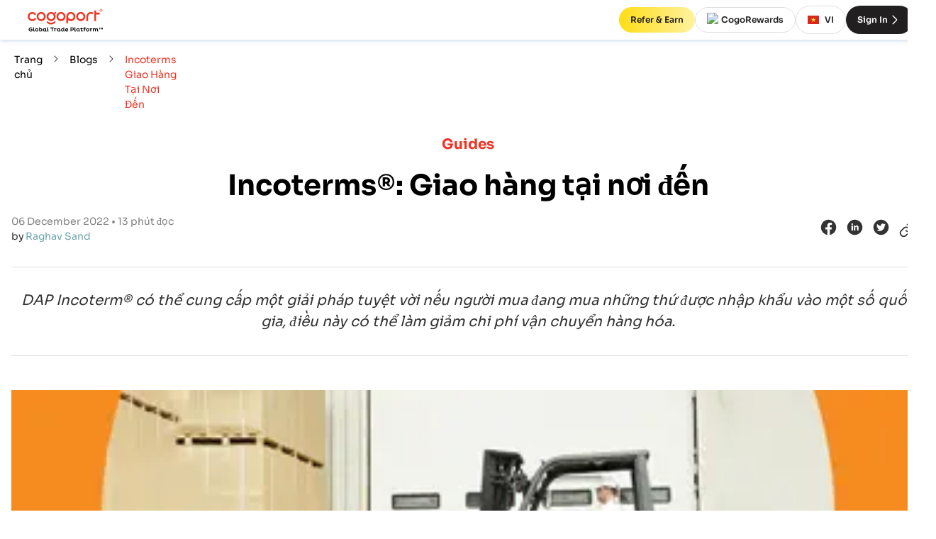

--- FILE ---
content_type: text/html; charset=utf-8
request_url: https://www.cogoport.com/vi-VN/blogs/incoterm-delivered-at-place
body_size: 43883
content:
<!DOCTYPE html><html lang="vi-VN"><head><link rel="alternate" href="https://www.cogoport.com/en-IN/blogs/incoterm-delivered-at-place" hreflang="en-IN"/><link rel="alternate" href="https://www.cogoport.com/vi-VN/blogs/incoterm-delivered-at-place" hreflang="vi-VN"/><link rel="alternate" href="https://www.cogoport.com/en-SG/blogs/incoterm-delivered-at-place" hreflang="en-SG"/><link rel="alternate" href="https://www.cogoport.com/th-TH/blogs/incoterm-delivered-at-place" hreflang="th-TH"/><link rel="alternate" href="https://www.cogoport.com/id-ID/blogs/incoterm-delivered-at-place" hreflang="id-ID"/><link rel="alternate" href="https://www.cogoport.com/zh-CN/blogs/incoterm-delivered-at-place" hreflang="zh-CN"/><link rel="alternate" href="https://www.cogoport.com/ar-AE/blogs/incoterm-delivered-at-place" hreflang="ar-AE"/><link rel="alternate" href="https://www.cogoport.com/ko-KR/blogs/incoterm-delivered-at-place" hreflang="ko-KR"/><link rel="alternate" href="https://www.cogoport.com/fr-FR/blogs/incoterm-delivered-at-place" hreflang="fr-FR"/><link rel="alternate" href="https://www.cogoport.com/de-DE/blogs/incoterm-delivered-at-place" hreflang="de-DE"/><link rel="alternate" href="https://www.cogoport.com/ru-RU/blogs/incoterm-delivered-at-place" hreflang="ru-RU"/><link rel="alternate" href="https://www.cogoport.com/he-IL/blogs/incoterm-delivered-at-place" hreflang="he-IL"/><link rel="alternate" href="https://www.cogoport.com/es-ES/blogs/incoterm-delivered-at-place" hreflang="es-ES"/><link rel="alternate" href="https://www.cogoport.com/zh-HK/blogs/incoterm-delivered-at-place" hreflang="zh-HK"/><link rel="alternate" href="https://www.cogoport.com/nl-NL/blogs/incoterm-delivered-at-place" hreflang="nl-NL"/><link rel="alternate" href="https://www.cogoport.com/zh-TW/blogs/incoterm-delivered-at-place" hreflang="zh-TW"/><link rel="alternate" href="https://www.cogoport.com/it-IT/blogs/incoterm-delivered-at-place" hreflang="it-IT"/><link rel="alternate" href="https://www.cogoport.com/pl-PL/blogs/incoterm-delivered-at-place" hreflang="pl-PL"/><link rel="alternate" href="https://www.cogoport.com/da-DK/blogs/incoterm-delivered-at-place" hreflang="da-DK"/><link rel="alternate" href="https://www.cogoport.com/sv-SE/blogs/incoterm-delivered-at-place" hreflang="sv-SE"/><link rel="alternate" href="https://www.cogoport.com/tr-TR/blogs/incoterm-delivered-at-place" hreflang="tr-TR"/><link rel="alternate" href="https://www.cogoport.com/pt-PT/blogs/incoterm-delivered-at-place" hreflang="pt-PT"/><link rel="alternate" href="https://www.cogoport.com/cs-CZ/blogs/incoterm-delivered-at-place" hreflang="cs-CZ"/><link rel="alternate" href="https://www.cogoport.com/pt-BR/blogs/incoterm-delivered-at-place" hreflang="pt-BR"/><link rel="alternate" href="https://www.cogoport.com/fi-FI/blogs/incoterm-delivered-at-place" hreflang="fi-FI"/><link rel="alternate" href="https://www.cogoport.com/el-GR/blogs/incoterm-delivered-at-place" hreflang="el-GR"/><link rel="alternate" href="https://www.cogoport.com/hu-HU/blogs/incoterm-delivered-at-place" hreflang="hu-HU"/><link rel="alternate" href="https://www.cogoport.com/ro-RO/blogs/incoterm-delivered-at-place" hreflang="ro-RO"/><link rel="alternate" href="https://www.cogoport.com/hr-HR/blogs/incoterm-delivered-at-place" hreflang="hr-HR"/><link rel="alternate" href="https://www.cogoport.com/uk-UA/blogs/incoterm-delivered-at-place" hreflang="uk-UA"/><link rel="alternate" href="https://www.cogoport.com/sl-SI/blogs/incoterm-delivered-at-place" hreflang="sl-SI"/><link rel="alternate" href="https://www.cogoport.com/lt-LT/blogs/incoterm-delivered-at-place" hreflang="lt-LT"/><link rel="alternate" href="https://www.cogoport.com/lv-LV/blogs/incoterm-delivered-at-place" hreflang="lv-LV"/><link rel="alternate" href="https://www.cogoport.com/ms-MY/blogs/incoterm-delivered-at-place" hreflang="ms-MY"/><link rel="alternate" href="https://www.cogoport.com/bg-BG/blogs/incoterm-delivered-at-place" hreflang="bg-BG"/><link rel="alternate" href="https://www.cogoport.com/tl-PH/blogs/incoterm-delivered-at-place" hreflang="tl-PH"/><link rel="alternate" href="https://www.cogoport.com/ja-JP/blogs/incoterm-delivered-at-place" hreflang="ja-JP"/><link rel="alternate" href="https://www.cogoport.com/en/blogs/incoterm-delivered-at-place" hreflang="en"/><link rel="alternate" href="https://www.cogoport.com/blogs/incoterm-delivered-at-place" hreflang="x-default"/><title>Incoterms®: Giao hàng tại nơi đến</title><meta charSet="utf-8"/><meta http-equiv="X-UA-Compatible" content="IE=edge"/><meta name="viewport" content="width=device-width, initial-scale=1"/><meta name="description" content="DAP Incoterm® có thể cung cấp một giải pháp tuyệt vời nếu người mua đang mua những thứ được nhập khẩu vào một số quốc gia, điều này có thể làm giảm ch... (Page 1)"/><meta property="og:locale" content="vi-VN"/><meta property="og:url" content="https://www.cogoport.com/vi-VN/blogs/incoterm-delivered-at-place"/><script type="application/ld+json">{"@context":"https://schema.org","@type":"BlogPosting","mainEntityOfPage":{"@type":"WebPage","@id":"https://www.cogoport.com/vi-VN/blogs/incoterm-delivered-at-place"},"headline":"Incoterms®: Giao hàng tại nơi đến","image":"https://uploads-ssl.webflow.com/5e57ba59552cf400c593fd16/638dd88495fb4392975780b0_DAP.jpg","datePublished":"2022-12-06T11:10:52.329Z","description":null,"author":{"@type":"Person","name":"Raghav Sand","url":"https://www.linkedin.com/in/raghav-sand/"},"publisher":{"@type":"Organization","name":"Cogoport","logo":{"@type":"ImageObject","url":"https://cdn.cogoport.io/cms-prod/cogo_public/vault/original/logo-cogoport-1.svg"}},"inLanguage":"vi-VN"}</script><meta property="og:type" content="website"/><meta property="og:title" content="Incoterms®: Giao hàng tại nơi đến"/><meta property="og:description" content="DAP Incoterm® có thể cung cấp một giải pháp tuyệt vời nếu người mua đang mua những thứ được nhập khẩu vào một số quốc gia, điều này có thể làm giảm ch..."/><meta property="og:site_name" content="Incoterms®: Giao hàng tại nơi đến"/><meta property="og:image" content="https://uploads-ssl.webflow.com/5e57ba59552cf400c593fd16/638dd88495fb4392975780b0_DAP.jpg"/><meta property="og:image:url" content="https://uploads-ssl.webflow.com/5e57ba59552cf400c593fd16/638dd88495fb4392975780b0_DAP.jpg"/><meta property="og:image:alt" content="Incoterms®: Giao hàng tại nơi đến"/><meta property="og:image:width" content="1200"/><meta property="og:image:height" content="630"/><meta name="twitter:title" content="Incoterms®: Giao hàng tại nơi đến"/><meta name="twitter:description" content="DAP Incoterm® có thể cung cấp một giải pháp tuyệt vời nếu người mua đang mua những thứ được nhập khẩu vào một số quốc gia, điều này có thể làm giảm ch..."/><meta name="twitter:image" content="https://uploads-ssl.webflow.com/5e57ba59552cf400c593fd16/638dd88495fb4392975780b0_DAP.jpg"/><meta name="twitter:card" content="summary_large_image"/><link rel="apple-touch-icon" sizes="180x180" href="/apple-touch-icon.png"/><link rel="icon" type="image/png" sizes="32x32" href="/favicon-32x32.png"/><link rel="icon" type="image/png" sizes="16x16" href="/favicon-16x16.png"/><link rel="mask-icon" href="/safari-pinned-tab.svg" color="#5bbad5"/><meta name="msapplication-TileColor" content="#ffc40d"/><meta name="theme-color" content="#ffffff"/><link rel="canonical" href="https://www.cogoport.com/blogs/incoterm-delivered-at-place"/><link rel="preload" as="image" imageSrcSet="/_next/image?url=https%3A%2F%2Fuploads-ssl.webflow.com%2F5e57ba59552cf400c593fd16%2F638db55af66bcf3a4a144201_v2Ex-Works-.jpg&amp;w=384&amp;q=75 1x, /_next/image?url=https%3A%2F%2Fuploads-ssl.webflow.com%2F5e57ba59552cf400c593fd16%2F638db55af66bcf3a4a144201_v2Ex-Works-.jpg&amp;w=828&amp;q=75 2x" fetchpriority="high"/><link rel="preload" as="image" imageSrcSet="/_next/image?url=https%3A%2F%2Fuploads-ssl.webflow.com%2F5e57ba59552cf400c593fd16%2F638dba8495fb43442e55d591_FCA.jpg&amp;w=384&amp;q=75 1x, /_next/image?url=https%3A%2F%2Fuploads-ssl.webflow.com%2F5e57ba59552cf400c593fd16%2F638dba8495fb43442e55d591_FCA.jpg&amp;w=828&amp;q=75 2x" fetchpriority="high"/><link rel="preload" as="image" imageSrcSet="/_next/image?url=https%3A%2F%2Fuploads-ssl.webflow.com%2F5e57ba59552cf400c593fd16%2F638dbf36fbd74d411f91f624_FAS.jpg&amp;w=384&amp;q=75 1x, /_next/image?url=https%3A%2F%2Fuploads-ssl.webflow.com%2F5e57ba59552cf400c593fd16%2F638dbf36fbd74d411f91f624_FAS.jpg&amp;w=828&amp;q=75 2x" fetchpriority="high"/><meta name="next-head-count" content="70"/><link rel="manifest" href="/manifest.json"/><meta name="theme-color" content="#000000"/><meta name="clarity-site-verification" content="771e62e6-a1e5-4e66-b696-b93d9e3eb474"/><link rel="preconnect" href="https://www.googletagmanager.com" crossorigin="anonymous"/><link rel="preconnect" href="https://www.google-analytics.com" crossorigin="anonymous"/><link rel="preconnect" href="https://www.clarity.ms" crossorigin="anonymous"/><link rel="preconnect" href="https://fonts.gstatic.com" crossorigin="anonymous"/><link rel="preconnect" href="https://cdn.jsdelivr.net" crossorigin="anonymous"/><script async="" src="https://www.googletagmanager.com/gtag/js?id=G-PWE9PN59B9"></script><script id="google-analytics">
						window.dataLayer = window.dataLayer || [];
						function gtag(){dataLayer.push(arguments);}
						gtag('js', new Date());
						gtag('config', 'G-PWE9PN59B9');
						</script><script id="microsoft-clarity">			
							(function(c,l,a,r,i,t,y){
							c[a]=c[a]||function(){(c[a].q=c[a].q||[]).push(arguments)};
							t=l.createElement(r);t.async=1;t.src="https://www.clarity.ms/tag/"+i;
							y=l.getElementsByTagName(r)[0];y.parentNode.insertBefore(t,y);
							})(window, document, "clarity", "script", 'f9f2ovz489');</script><script type="application/ld+json">{"@context":"https://schema.org","@type":"Organization","name":"Cogoport","url":"https://www.cogoport.com/","logo":"https://cdn.cogoport.io/cms-prod/cogo_public/vault/original/logo-cogoport-1.svg","sameAs":["https://www.facebook.com/Cogoport1","https://in.linkedin.com/company/cogoport","https://www.youtube.com/@Cogoport","https://twitter.com/Cogoport","https://www.instagram.com/cogoport/"]}</script><link rel="preload" href="/fonts/sora-v12-latin-300.woff2" as="font" type="font/woff2" crossorigin="anonymous"/><link rel="preload" href="/fonts/sora-v12-latin-regular.woff2" as="font" type="font/woff2" crossorigin="anonymous"/><link rel="preload" href="/fonts/sora-v12-latin-500.woff2" as="font" type="font/woff2" crossorigin="anonymous"/><link rel="preload" href="/fonts/sora-v12-latin-600.woff2" as="font" type="font/woff2" crossorigin="anonymous"/><link rel="preload" href="/fonts/sora-v12-latin-700.woff2" as="font" type="font/woff2" crossorigin="anonymous"/><link rel="preload" href="/_next/static/css/2a49c68cf4fd5ff8.css" as="style"/><link rel="stylesheet" href="/_next/static/css/2a49c68cf4fd5ff8.css" data-n-g=""/><link rel="preload" href="/_next/static/css/c835dcc958e573db.css" as="style"/><link rel="stylesheet" href="/_next/static/css/c835dcc958e573db.css" data-n-p=""/><link rel="preload" href="/_next/static/css/bec4e118a8ed3901.css" as="style"/><link rel="stylesheet" href="/_next/static/css/bec4e118a8ed3901.css" data-n-p=""/><noscript data-n-css=""></noscript><script defer="" nomodule="" src="/_next/static/chunks/polyfills-78c92fac7aa8fdd8.js"></script><script src="/_next/static/chunks/webpack-8ff18f7d215f7b47.js" defer=""></script><script src="/_next/static/chunks/framework-09f9d63b15a8bc2e.js" defer=""></script><script src="/_next/static/chunks/main-722a749b67f8a7a5.js" defer=""></script><script src="/_next/static/chunks/pages/_app-dfcba45f46d68abd.js" defer=""></script><script src="/_next/static/chunks/pages/blogs/%5BblogId%5D-3dc020b9bc42eb07.js" defer=""></script><script src="/_next/static/y4F3jRXiTLntSdhOEVNPO/_buildManifest.js" defer=""></script><script src="/_next/static/y4F3jRXiTLntSdhOEVNPO/_ssgManifest.js" defer=""></script></head><body><div id="__next"><div class="styles_container__KQJOI" style="--public-layout-topbar:var(--layout-topbar);--mobile-sidebar-topbar:0px"><div class="styles_container__3NbGa styles_is_topbar_fixed__2GEqD"><div class="styles_left_section__J7oNI"><div tabindex="-1" role="presentation" class="styles_logo_container__9MBNF"><a tabindex="-1" href="/vi-VN"><svg xmlns="http://www.w3.org/2000/svg" width="120" height="36" fill="none" viewBox="0 0 862 282"><path fill="#EC3926" d="M684.628 147.038h-19.812V96.475c0-27.65 22.482-50.133 50.133-50.133 10.078 0 19.726 2.93 27.995 8.528l-11.112 16.453a30.3 30.3 0 0 0-16.969-5.169c-16.711 0-30.321 13.61-30.321 30.321v50.563zM66.671 146.521c-27.65 0-50.132-22.482-50.132-50.132S39.02 46.256 66.67 46.256c18.261 0 35.059 9.906 43.845 25.928l-17.314 9.561c-5.34-9.647-15.505-15.677-26.53-15.677-16.712 0-30.322 13.61-30.322 30.32 0 16.712 13.61 30.322 30.321 30.322 10.767 0 20.501-5.513 26.014-14.816l17.055 10.164c-9.044 15.074-25.497 24.463-43.069 24.463M165.214 146.521c-27.651 0-50.133-22.482-50.133-50.132s22.482-50.133 50.133-50.133c27.65 0 50.132 22.483 50.132 50.133s-22.482 50.132-50.132 50.132m0-80.453c-16.711 0-30.321 13.61-30.321 30.32 0 16.712 13.61 30.322 30.321 30.322 16.71 0 30.32-13.61 30.32-30.321s-13.61-30.32-30.32-30.32M384.177 146.521c-27.65 0-50.132-22.482-50.132-50.132s22.482-50.133 50.132-50.133c27.651 0 50.133 22.483 50.133 50.133s-22.482 50.132-50.133 50.132m0-80.453c-16.71 0-30.32 13.61-30.32 30.32 0 16.712 13.61 30.322 30.32 30.322s30.321-13.61 30.321-30.321-13.61-30.32-30.321-30.32M602.452 146.521c-27.65 0-50.132-22.482-50.132-50.132s22.482-50.133 50.132-50.133c27.651 0 50.133 22.483 50.133 50.133-.086 27.65-22.569 50.132-50.133 50.132m0-80.453c-16.711 0-30.321 13.61-30.321 30.32 0 16.712 13.61 30.322 30.321 30.322s30.321-13.61 30.321-30.321-13.61-30.32-30.321-30.32M493.142 46.256c-27.65 0-50.132 22.483-50.132 50.133v73.821h19.812v-33.939c8.441 6.46 18.95 10.25 30.32 10.25 27.651 0 50.133-22.482 50.133-50.132s-22.482-50.133-50.133-50.133m0 80.454c-16.71 0-30.32-13.61-30.32-30.321s13.61-30.32 30.32-30.32 30.321 13.609 30.321 30.32-13.61 30.321-30.321 30.321M811.079 53.75h-38.676V29.287h-19.812v117.751h19.812V73.562h38.676zM328.704 47.807c-4.22-4.221-10.853-2.326-14.557 1.378-1.981 1.981-3.962 5.944-5.685 9.992-9.562-8.614-22.31-13.61-36.178-13.007-27.651 1.292-49.099 24.894-47.807 52.63 1.292 27.651 24.894 49.1 52.63 47.808 27.651-1.293 49.099-24.894 47.807-52.631a50 50 0 0 0-8.441-25.583c4.393-1.809 8.7-3.876 10.853-6.03 3.618-3.704 5.599-10.336 1.378-14.557M276.16 126.71c-16.711.775-31.01-12.146-31.785-28.943-.775-16.71 12.145-31.01 28.942-31.785 16.711-.775 31.01 12.145 31.785 28.942.776 16.711-12.231 31.01-28.942 31.786M320.607 149.192c-1.981-2.412-5.082-1.12-7.149.517-2.757 2.153-5.513 4.22-8.442 6.029-5.857 3.618-12.318 6.461-19.209 7.667-6.546 1.119-15.677 1.119-22.223 0-6.891-1.206-13.352-3.963-19.209-7.667-2.929-1.809-5.685-3.876-8.442-6.029-2.067-1.637-5.168-2.843-7.149-.517-3.79 4.565-1.378 11.715 1.378 16.108 3.618 5.685 9.906 9.475 15.763 12.49.086.086.259.086.345.172 8.7 4.393 17.572 6.03 28.426 6.03s19.725-1.637 28.425-6.03c.086-.086.259-.086.345-.172 5.857-3.015 12.145-6.805 15.763-12.49 2.843-4.393 5.168-11.543 1.378-16.108M821.158 20.07s4.823-.086 7.235 0c2.929.086 5.341 2.67 5.168 5.6-.086 2.239-1.292 3.962-3.531 4.91 1.033 2.411 3.187 7.32 3.187 7.32h-3.446l-2.842-6.89h-2.584v6.977h-3.101V20.07zm3.101 7.839h4.134c1.206-.086 2.068-1.12 2.154-2.24 0-1.378-1.034-2.412-2.412-2.498h-3.79z"></path><path fill="#EC3926" d="M842.089 29.2c0 8.529-6.891 15.42-15.419 15.42-8.527 0-15.418-6.891-15.418-15.42 0-8.527 6.891-15.418 15.418-15.418 8.528 0 15.419 6.805 15.419 15.419M826.67 16.97c-6.718 0-12.231 5.426-12.231 12.23 0 6.806 5.427 12.147 12.231 12.147 6.719 0 12.232-5.427 12.232-12.232s-5.513-12.146-12.232-12.146"></path><path fill="#000" d="M69.083 235.244v20.587c-4.049 3.187-11.973 6.03-18.692 6.03-12.92 0-23.343-8.356-23.343-22.482 0-14.213 10.336-22.655 23.343-22.655 7.063 0 12.662 2.412 17.055 5.944l-4.22 6.891c-3.446-2.843-7.494-4.479-12.663-4.479-8.01 0-14.213 5.168-14.213 14.212 0 8.959 6.202 14.127 14.558 14.127 3.445 0 6.719-.861 9.13-2.326v-8.097H48.497v-7.838h20.587zM86.914 215.346v35.145c0 2.325.861 3.703 2.756 3.703 1.292 0 2.412-.43 3.618-1.033l.43 7.149c-1.55.603-4.479 1.465-7.58 1.465-4.996 0-8.269-2.412-8.269-9.131v-37.298zM116.201 226.544c10.595 0 18.175 7.58 18.175 17.831 0 10.164-7.58 17.658-18.175 17.658-10.423 0-18.09-7.58-18.09-17.658 0-10.251 7.581-17.831 18.09-17.831m0 27.22c5.685 0 9.475-4.135 9.475-9.389 0-5.427-3.79-9.648-9.475-9.648-5.513 0-9.389 4.221-9.389 9.648 0 5.34 3.79 9.389 9.389 9.389M161.768 261.775c-4.565 0-7.839-1.379-10.164-3.704v3.015h-9.045v-45.74h9.045v14.902c2.325-2.067 5.771-3.446 10.164-3.446 9.475 0 15.849 7.236 15.849 17.4 0 10.251-6.374 17.573-15.849 17.573m-2.584-27.048c-3.015 0-5.858 1.378-7.58 3.187v12.921c1.55 1.551 4.479 3.101 7.58 3.101 5.513 0 9.13-3.876 9.13-9.647.087-5.772-3.531-9.562-9.13-9.562M218.705 250.749c0 1.895.517 3.445 2.326 3.445 1.292 0 2.326-.43 3.446-1.033l.344 7.149c-1.636.776-4.479 1.465-7.322 1.465-3.79 0-6.201-1.551-7.149-4.91a14.09 14.09 0 0 1-10.681 4.824c-9.389 0-15.763-7.236-15.763-17.314 0-10.251 6.374-17.573 15.763-17.573 4.393 0 7.838 1.206 10.078 3.446v-2.843h9.045v23.344zm-8.958-13.007c-1.55-1.637-4.479-3.015-7.58-3.015-5.599 0-9.131 3.876-9.131 9.648 0 5.685 3.618 9.561 9.131 9.561 2.929 0 5.771-1.378 7.58-3.015zM240.671 215.346v35.145c0 2.325.861 3.703 2.756 3.703 1.292 0 2.412-.43 3.618-1.033l.431 7.149c-1.551.603-4.48 1.465-7.58 1.465-4.997 0-8.27-2.412-8.27-9.131v-37.298zM290.373 226.372v34.8h-9.045v-34.8h-14.471v-9.045h37.384v9.045zM311.477 237.914c0-1.981-.431-3.445-2.326-3.445-1.378 0-2.929.603-3.446.947l-.344-7.063c.43-.431 3.79-1.464 7.321-1.464 3.877 0 6.375 1.55 7.322 5.082 1.637-3.187 4.049-5.082 8.442-5.082 3.187 0 5.599 1.119 6.029 1.895l-1.292 8.097c-.516-.689-3.101-1.723-6.202-1.723-4.306 0-6.029 3.704-6.546 7.666v18.348h-9.045v-23.258zM373.496 250.749c0 1.895.517 3.445 2.326 3.445 1.292 0 2.326-.43 3.445-1.033l.345 7.149c-1.637.776-4.479 1.465-7.322 1.465-3.79 0-6.202-1.551-7.149-4.91a14.09 14.09 0 0 1-10.681 4.824c-9.389 0-15.764-7.236-15.764-17.314 0-10.251 6.375-17.573 15.764-17.573 4.393 0 7.838 1.206 10.078 3.446v-2.843h9.044v23.344zm-9.044-13.007c-1.551-1.637-4.48-3.015-7.58-3.015-5.599 0-9.131 3.876-9.131 9.648 0 5.685 3.618 9.561 9.131 9.561 2.928 0 5.771-1.378 7.58-3.015zM419.408 215.346v35.403c0 1.981.431 3.445 2.326 3.445 1.033 0 2.153-.43 3.359-1.033l.431 7.149c-1.637.776-4.566 1.465-7.408 1.465-3.532 0-6.03-1.292-7.063-4.307-2.154 2.67-5.772 4.307-10.768 4.307-9.389 0-15.763-7.322-15.763-17.573 0-10.164 6.46-17.4 15.763-17.4 4.307 0 7.753 1.379 10.165 3.446v-14.902zm-16.539 38.59c3.015 0 6.03-1.464 7.581-3.015v-13.093c-1.723-1.723-4.566-3.101-7.581-3.101-5.512 0-9.216 3.79-9.216 9.562s3.617 9.647 9.216 9.647M462.908 257.468c-3.446 2.842-8.442 4.565-14.213 4.565-12.662 0-18.347-7.752-18.347-17.658 0-10.078 6.977-17.831 17.83-17.831 10.251 0 15.074 6.288 15.074 14.041 0 2.067-.344 5.254-.689 6.546H439.65c.862 4.738 3.877 7.322 9.39 7.322 4.22 0 8.183-1.723 10.508-3.446zm-8.269-18.434c0-2.67-2.068-4.996-6.633-4.996-4.824 0-7.408 2.929-8.097 6.202h14.643c.087-.345.087-.861.087-1.206M489.008 217.327h20.931c8.614 0 15.936 4.996 15.936 16.022 0 9.906-7.322 15.763-15.936 15.763h-11.887v12.146h-9.044zm9.044 7.839v16.022h10.509c4.479 0 8.011-3.015 8.011-7.925 0-5.255-3.532-8.097-8.011-8.097zM541.983 215.346v35.145c0 2.325.861 3.703 2.756 3.703 1.293 0 2.412-.43 3.618-1.033l.431 7.149c-1.551.603-4.479 1.465-7.58 1.465-4.996 0-8.27-2.412-8.27-9.131v-37.298zM588.239 250.749c0 1.895.517 3.445 2.326 3.445 1.292 0 2.326-.43 3.446-1.033l.344 7.149c-1.637.776-4.479 1.465-7.322 1.465-3.79 0-6.202-1.551-7.149-4.91a14.09 14.09 0 0 1-10.681 4.824c-9.389 0-15.764-7.236-15.764-17.314 0-10.251 6.375-17.573 15.764-17.573 4.393 0 7.838 1.206 10.078 3.446v-2.843h9.044v23.344zm-8.958-13.007c-1.551-1.637-4.479-3.015-7.58-3.015-5.599 0-9.131 3.876-9.131 9.648 0 5.685 3.618 9.561 9.131 9.561 2.928 0 5.771-1.378 7.58-3.015zM612.617 218.878v8.614h12.317v7.063h-12.317v13.696c0 4.048 1.636 5.771 4.565 5.771 2.412 0 5.168-1.206 6.805-2.412l2.842 6.978c-3.187 1.981-7.494 3.359-12.49 3.359-6.632 0-10.767-4.049-10.767-11.801v-15.505h-6.03v-7.236h6.03l1.12-8.613h7.925zM630.792 229.042h6.202v-2.326c0-6.546 3.445-11.973 11.628-11.973 3.532 0 6.891 1.034 8.7 1.895l-1.981 7.839c-1.378-.862-3.532-1.809-5.685-1.809-2.584 0-3.618 1.55-3.618 4.134v2.24h10.164v7.063h-10.164v25.067h-9.044v-25.067h-6.202zM678.685 226.544c10.595 0 18.175 7.58 18.175 17.831 0 10.164-7.58 17.658-18.175 17.658-10.423 0-18.089-7.58-18.089-17.658 0-10.251 7.666-17.831 18.089-17.831m0 27.22c5.685 0 9.475-4.135 9.475-9.389 0-5.427-3.79-9.648-9.475-9.648-5.513 0-9.39 4.221-9.39 9.648 0 5.34 3.791 9.389 9.39 9.389M707.713 237.914c0-1.981-.43-3.445-2.325-3.445-1.379 0-2.929.603-3.446.947l-.345-7.063c.431-.431 3.791-1.464 7.322-1.464 3.876 0 6.374 1.55 7.322 5.082 1.637-3.187 4.048-5.082 8.441-5.082 3.188 0 5.599 1.119 6.03 1.895l-1.292 8.097c-.517-.689-3.101-1.723-6.202-1.723-4.307 0-6.03 3.704-6.546 7.666v18.348h-9.045v-23.258zM746.217 227.405v3.704c2.412-2.67 5.944-4.393 10.595-4.393 5.685 0 9.131 1.809 10.854 6.03 2.239-3.446 6.288-5.944 11.887-5.944 8.7 0 12.317 6.547 12.317 14.902v9.045c0 1.895.431 3.445 2.24 3.445 1.034 0 2.24-.43 3.446-1.033l.43 7.149c-1.636.776-4.651 1.465-7.408 1.465-4.996 0-7.752-2.584-7.752-8.873v-9.647c0-4.996-2.24-8.097-6.719-8.097-3.704 0-6.03 2.498-7.063 5.168v20.846h-9.045v-18.003c0-4.91-2.153-8.011-6.632-8.011-3.79 0-6.202 2.584-7.236 5.254v20.674h-9.045v-33.681zM812.371 223.271v14.816h-4.909v-14.816h-6.03v-4.91h16.883v4.91zm28.34 2.842-5.944 7.236h-.861l-5.943-7.236v12.06h-4.91v-19.726h4.134l7.15 8.442 7.149-8.442h4.135v19.726h-4.91z"></path></svg></a></div></div><div class="styles_register_container__kfY3v"><div class="ui_tooltip_wrapper" role="tooltip" aria-label="tooltip" aria-controls="tooltip" aria-owns="tooltip"><a class="styles_link__sxRVP styles_cta__d23qX" href="/vi-VN/company/refer-n-earn"><button class="styles_cta__3g6__ ui_nBRuU ui_ps_size_md ui_ps_themeType_accent ui_button_container" type="button"><span class="ui_button_childeren">Refer &amp; Earn</span></button></a></div><div class="ui_tooltip_wrapper" role="tooltip" aria-label="tooltip" aria-controls="tooltip" aria-owns="tooltip"><a class="styles_link__sxRVP styles_cta__aRpIU" href="/vi-VN/company/cogopoints"><button class="styles_cta__3g6__ ui_nBRuU ui_ps_size_md ui_ps_themeType_secondary ui_button_container" type="button"><img alt="Cogopoint" loading="lazy" width="20" height="20" decoding="async" data-nimg="1" style="color:transparent" src="https://cdn.cogoport.io/cms-prod/cogo_public/vault/original/cogopoint.svg"/>CogoRewards</button></a></div><button class="styles_cta__j1FFE ui_nBRuU ui_ps_size_md ui_ps_themeType_secondary ui_button_container" type="button"><div class="styles_flag__Qqpgq"><img alt="vi" loading="lazy" width="16" height="12" decoding="async" data-nimg="1" style="color:transparent" srcSet="/_next/image?url=https%3A%2F%2Fcdn.cogoport.io%2Fcms-prod%2Fcogo_maps%2Fvault%2Foriginal%2Fvn-rectangle.png&amp;w=16&amp;q=75 1x, /_next/image?url=https%3A%2F%2Fcdn.cogoport.io%2Fcms-prod%2Fcogo_maps%2Fvault%2Foriginal%2Fvn-rectangle.png&amp;w=32&amp;q=75 2x" src="/_next/image?url=https%3A%2F%2Fcdn.cogoport.io%2Fcms-prod%2Fcogo_maps%2Fvault%2Foriginal%2Fvn-rectangle.png&amp;w=32&amp;q=75"/></div>VI</button><a class="styles_link__sxRVP styles_cta__ePZpO" href="/vi-VN/signin"><button class="styles_cta__3g6__ ui_nBRuU ui_ps_size_md ui_ps_themeType_accent ui_button_container" type="button">Sign In<svg xmlns="http://www.w3.org/2000/svg" fill="currentColor" viewBox="0 0 14 14" width="20" height="20" role="img" class="styles_icon__cAqLO"><path class="ic-m-arrow_right_svg__ic_m_arrow_right" d="M4.888 2.518c-.183.085-.362.325-.361.485.001.153.088.26.811 1.003l1.81 1.862a39.7 39.7 0 0 1 1.083 1.137c-.003.01-.615.644-1.359 1.41-2.253 2.318-2.254 2.319-2.301 2.421a.491.491 0 0 0-.043.166c0 .229.305.525.54.524.159 0 .279-.107 1.353-1.213l1.818-1.869c.42-.431.801-.841.845-.911a.998.998 0 0 0 .023-1.037c-.038-.068-.375-.433-.847-.918L6.421 3.687c-.686-.707-1.093-1.108-1.165-1.149a.359.359 0 0 0-.368-.02" fill-rule="evenodd"></path></svg></button></a></div></div><div class="styles_layout_body__PYPM4"><div class="styles_inner_container__qUGAT"><main id="public-layout-main-container" class="styles_children_container__av9XR "><div class="styles_full_width__UkOUB styles_container__Ly5xR ui_fixed_container ui_EvXjS"><div class="ui_breadcrumbs_container ui_LT5XD"><div class="ui_RGXpV"><div class="ui_ixhra"><div style="font-weight:400;cursor:pointer"><div class="ui_breadcrumb_container ui_NjSTo"><div class="ui_s6nmK" role="presentation"><a class="styles_link__9Zui_" href="/vi-VN">Trang chủ</a></div></div></div><svg xmlns="http://www.w3.org/2000/svg" fill="currentColor" viewBox="0 0 14 14" width="1em" height="1em" role="img" class="ui_breadcrumbs_separator ui_-Pwqu"><path class="ic-m-arrow_right_svg__ic_m_arrow_right" d="M4.888 2.518c-.183.085-.362.325-.361.485.001.153.088.26.811 1.003l1.81 1.862a39.7 39.7 0 0 1 1.083 1.137c-.003.01-.615.644-1.359 1.41-2.253 2.318-2.254 2.319-2.301 2.421a.491.491 0 0 0-.043.166c0 .229.305.525.54.524.159 0 .279-.107 1.353-1.213l1.818-1.869c.42-.431.801-.841.845-.911a.998.998 0 0 0 .023-1.037c-.038-.068-.375-.433-.847-.918L6.421 3.687c-.686-.707-1.093-1.108-1.165-1.149a.359.359 0 0 0-.368-.02" fill-rule="evenodd"></path></svg></div><div class="ui_ixhra"><div style="font-weight:400;cursor:pointer"><div class="ui_breadcrumb_container ui_NjSTo"><div class="ui_s6nmK" role="presentation"><a class="styles_link__9Zui_" href="/vi-VN/blogs">Blogs</a></div></div></div><svg xmlns="http://www.w3.org/2000/svg" fill="currentColor" viewBox="0 0 14 14" width="1em" height="1em" role="img" class="ui_breadcrumbs_separator ui_-Pwqu"><path class="ic-m-arrow_right_svg__ic_m_arrow_right" d="M4.888 2.518c-.183.085-.362.325-.361.485.001.153.088.26.811 1.003l1.81 1.862a39.7 39.7 0 0 1 1.083 1.137c-.003.01-.615.644-1.359 1.41-2.253 2.318-2.254 2.319-2.301 2.421a.491.491 0 0 0-.043.166c0 .229.305.525.54.524.159 0 .279-.107 1.353-1.213l1.818-1.869c.42-.431.801-.841.845-.911a.998.998 0 0 0 .023-1.037c-.038-.068-.375-.433-.847-.918L6.421 3.687c-.686-.707-1.093-1.108-1.165-1.149a.359.359 0 0 0-.368-.02" fill-rule="evenodd"></path></svg></div><div class="ui_ixhra"><div style="font-weight:600;cursor:unset"><div class="ui_breadcrumb_container styles_last_item__6wKiW ui_NjSTo"><div class="ui_s6nmK" role="presentation">Incoterms Giao Hàng Tại Nơi Đến</div></div></div></div></div></div><div class="styles_blog_details_container__nD3HT"><div class="styles_blog_contains__Gjfwp"><div class="styles_blog_type__Tv9d2"><h3 style="font-size:1.25rem" class="styles_category__cI6pH">Guides</h3></div><h1 class="styles_title__l7g8S">Incoterms®: Giao hàng tại nơi đến</h1><div class="styles_meta_section__5jic0"><div class="styles_meta_details__EhW5j"><p class="styles_created__N5iyJ">06 December 2022 • 13 phút đọc</p><div class="styles_author__xKEFM">by<span class="styles_author_name__G84Wk">Raghav Sand</span></div></div><div class="styles_social_media__YOgRb"><a target="_blank" href="https://www.facebook.com/sharer/sharer.php?u=https://www.cogoport.com/vi-VN/blogs/incoterm-delivered-at-place" rel="noreferrer nofollow"><svg xmlns="http://www.w3.org/2000/svg" fill="currentColor" viewBox="0 0 14 14" width="1em" height="1em" role="img" aria-label="Icon"><path class="ic-m-facebook_svg__ic_m_facebook" d="m6.557 1.017-.299.035c-1.031.12-2.061.55-2.942 1.228a8.279 8.279 0 0 0-1.072 1.087A6.039 6.039 0 0 0 1.01 7.231c.016.476.055.778.156 1.204a5.945 5.945 0 0 0 1.54 2.797 5.961 5.961 0 0 0 2.5 1.567c.222.071.711.197.773.197.01.001.018-.971.018-2.158V8.68H4.503V7H5.992l.011-.869c.01-.754.018-.897.058-1.08.207-.938.853-1.534 1.819-1.68.378-.057.799-.04 1.564.062l.216.029V4.993l-.379.001c-.731 0-.979.067-1.153.314-.11.156-.125.276-.125 1.008V7h.794c.58 0 .793.007.793.027 0 .014-.058.387-.128.828-.071.441-.129.806-.129.813a9 9 0 0 1-.665.012h-.665v2.158c0 1.187.008 2.159.018 2.158a6.121 6.121 0 0 0 4.002-2.671 6.168 6.168 0 0 0 .915-2.415 7.71 7.71 0 0 0 .038-1.414 6.075 6.075 0 0 0-3.694-5.035 5.935 5.935 0 0 0-1.442-.399c-.233-.036-1.101-.066-1.283-.045" fill-rule="evenodd"></path></svg></a><a target="_blank" href="https://www.linkedin.com/shareArticle?mini=true&amp;url=https://www.cogoport.com/vi-VN/blogs/incoterm-delivered-at-place" rel="noreferrer nofollow"><svg xmlns="http://www.w3.org/2000/svg" fill="currentColor" viewBox="0 0 14 14" width="1em" height="1em" role="img" aria-label="Icon"><path class="ic-m-linkedin_svg__ic_m_linkedin" d="M6.44 1.027a6.707 6.707 0 0 0-1.505.338 6.946 6.946 0 0 0-1.241.634 5.933 5.933 0 0 0-2.071 2.35 5.236 5.236 0 0 0-.433 1.168c-.144.571-.174.828-.174 1.483 0 .438.01.637.042.852.055.353.196.913.307 1.215.2.543.579 1.214.955 1.69.178.225.698.745.923.923a6.78 6.78 0 0 0 1.69.955c.302.111.862.252 1.215.307.215.032.414.042.852.042.655 0 .912-.03 1.483-.174a5.236 5.236 0 0 0 1.168-.433 5.988 5.988 0 0 0 2.726-2.726c.216-.439.319-.719.433-1.168.144-.571.174-.828.174-1.483 0-.655-.03-.912-.174-1.483a5.236 5.236 0 0 0-.433-1.168c-.87-1.777-2.553-2.995-4.542-3.289a9.178 9.178 0 0 0-1.395-.033M5.294 3.983a.63.63 0 0 1 .269.607c-.062.341-.385.553-.755.495a.563.563 0 0 1-.371-.198.644.644 0 0 1-.12-.595.647.647 0 0 1 .288-.329.776.776 0 0 1 .689.02m3.687 1.562c.324.084.602.313.764.627.205.397.218.523.218 2.067v1.258l-.6-.006-.601-.006-.012-1.248c-.012-1.243-.012-1.249-.066-1.384a.6.6 0 0 0-.299-.331.86.86 0 0 0-.512.009.74.74 0 0 0-.334.35l-.061.131-.006 1.242-.007 1.243H6.87c-.455 0-.597-.007-.605-.029a97.41 97.41 0 0 1-.017-1.961l-.006-1.93h1.033l.013.099c.008.054.021.175.029.268.009.093.023.169.032.169a.48.48 0 0 0 .096-.107c.083-.112.3-.287.441-.358a1.657 1.657 0 0 1 1.095-.103M5.53 7.537v1.96H4.317v-3.92H5.53v1.96" fill-rule="evenodd"></path></svg></a><a target="_blank" href="https://twitter.com/share?text=https://www.cogoport.com/vi-VN/blogs/incoterm-delivered-at-place" rel="noreferrer nofollow"><svg xmlns="http://www.w3.org/2000/svg" fill="currentColor" viewBox="0 0 14 14" width="1em" height="1em" role="img" aria-label="Icon"><path class="ic-m-twitter_svg__ic_m_twitter" d="M6.44 1.027a6.707 6.707 0 0 0-1.505.338 6.946 6.946 0 0 0-1.241.634 5.933 5.933 0 0 0-2.071 2.35 5.236 5.236 0 0 0-.433 1.168c-.144.571-.174.828-.174 1.483 0 .438.01.637.042.852.055.353.196.913.307 1.215.2.543.579 1.214.955 1.69.178.225.698.745.923.923a6.78 6.78 0 0 0 1.69.955c.302.111.862.252 1.215.307.215.032.414.042.852.042.655 0 .912-.03 1.483-.174a5.236 5.236 0 0 0 1.168-.433 5.988 5.988 0 0 0 2.726-2.726c.216-.439.319-.719.433-1.168.144-.571.174-.828.174-1.483 0-.655-.03-.912-.174-1.483a5.236 5.236 0 0 0-.433-1.168c-.87-1.777-2.553-2.995-4.542-3.289a9.178 9.178 0 0 0-1.395-.033m2.307 3.069c.191.045.471.191.625.325l.119.105.184-.048c.2-.053.536-.185.656-.259.095-.058.095-.033.004.151-.111.224-.307.453-.477.557-.069.043-.069.043-.011.043.085 0 .406-.081.594-.149.089-.032.165-.056.168-.053.004.004-.06.09-.142.192a2.745 2.745 0 0 1-.463.469l-.111.089-.012.312a4.414 4.414 0 0 1-.823 2.407c-.191.27-.673.758-.926.936a4.168 4.168 0 0 1-1.692.708 6.096 6.096 0 0 1-1.283.037 4.418 4.418 0 0 1-1.444-.444c-.357-.184-.358-.177.025-.18.367-.002.678-.054.981-.162.217-.077.579-.264.729-.376l.117-.086-.138-.018a1.527 1.527 0 0 1-.918-.471c-.124-.136-.27-.374-.297-.482l-.015-.06.153.01c.168.011.457-.014.456-.038 0-.009-.06-.035-.134-.059a1.35 1.35 0 0 1-.568-.364 1.394 1.394 0 0 1-.413-.801.94.94 0 0 1-.023-.239c.008-.008.055.006.105.032.091.046.283.101.462.131l.093.016-.143-.129a1.636 1.636 0 0 1-.422-.622c-.119-.336-.096-.826.053-1.121l.06-.118.198.21a4.174 4.174 0 0 0 2.424 1.287c.154.025.314.046.355.046h.074l-.012-.239a1.446 1.446 0 0 1 .301-1.012c.178-.24.514-.462.806-.533.179-.043.542-.043.725 0" fill-rule="evenodd"></path></svg></a><div class="styles_copy_wrapper__73eMn"><svg xmlns="http://www.w3.org/2000/svg" fill="currentColor" viewBox="0 0 14 14" width="1em" height="1em" role="img" class="styles_copyicon__pvMFo" aria-label="Copy blog link"><path class="ic-m-link_svg__ic_m_link" d="M9.427 1.041c-.609.111-.941.238-1.377.526-.173.114-.357.281-.836.754-.338.334-.636.642-.662.685-.116.187-.094.362.069.543.177.197.376.258.549.17.041-.021.332-.292.647-.603.699-.69.87-.822 1.265-.969a2.25 2.25 0 0 1 1.24-.074c.78.191 1.39.79 1.595 1.565.081.307.085.735.01 1.037a2.464 2.464 0 0 1-.345.758c-.164.234-2.217 2.277-2.426 2.414-.2.131-.429.236-.663.304-.148.043-.232.05-.56.049-.35-.001-.403-.007-.59-.064-.344-.106-.57-.235-.874-.498-.224-.195-.288-.226-.437-.213a.568.568 0 0 0-.406.266c-.146.221-.122.373.094.603.229.246.592.494.954.653a3.164 3.164 0 0 0 3.136-.344c.119-.087.609-.559 1.334-1.285 1.004-1.005 1.165-1.175 1.3-1.38.234-.355.387-.721.475-1.131.06-.281.06-.98 0-1.26a3.156 3.156 0 0 0-1.707-2.204c-.468-.225-.767-.294-1.319-.305a5.83 5.83 0 0 0-.466.003M5.612 4.817a3.191 3.191 0 0 0-1.529.665c-.109.088-.687.652-1.285 1.253-.942.947-1.108 1.125-1.241 1.327a3.24 3.24 0 0 0-.476 1.131c-.06.281-.06.98 0 1.26a3.188 3.188 0 0 0 2.466 2.466c.28.06.979.06 1.259 0a3.262 3.262 0 0 0 1.296-.595c.174-.132 1.28-1.225 1.346-1.33.116-.187.094-.361-.069-.543-.177-.197-.376-.258-.549-.17-.041.021-.332.292-.647.603-.699.69-.87.822-1.265.969-.457.17-1.025.17-1.482 0a2.197 2.197 0 0 1-1.363-1.531 2.36 2.36 0 0 1 0-.997c.058-.237.186-.524.33-.741.138-.208 2.231-2.29 2.447-2.434a2.43 2.43 0 0 1 .657-.301c.148-.043.232-.05.56-.049.352.001.402.006.595.065.303.093.575.246.839.471.126.108.266.208.311.223.19.063.423-.04.562-.25.144-.218.122-.371-.086-.596a3.177 3.177 0 0 0-.633-.495 3.214 3.214 0 0 0-2.043-.401" fill-rule="evenodd"></path></svg><div class="styles_copy_link__4oXsB " role="status" aria-live="polite" aria-hidden="true"></div></div></div></div><p class="styles_short_overview__hf06O">DAP Incoterm® có thể cung cấp một giải pháp tuyệt vời nếu người mua đang mua những thứ được nhập khẩu vào một số quốc gia, điều này có thể làm giảm chi phí vận chuyển hàng hóa.</p><div class="styles_header__YimDh"><img alt="Incoterms®: Giao hàng tại nơi đến" loading="lazy" width="300" height="300" decoding="async" data-nimg="1" class="styles_header_image__TUTup" style="color:transparent" srcSet="/_next/image?url=https%3A%2F%2Fuploads-ssl.webflow.com%2F5e57ba59552cf400c593fd16%2F638dd88495fb4392975780b0_DAP.jpg&amp;w=384&amp;q=75 1x, /_next/image?url=https%3A%2F%2Fuploads-ssl.webflow.com%2F5e57ba59552cf400c593fd16%2F638dd88495fb4392975780b0_DAP.jpg&amp;w=640&amp;q=75 2x" src="/_next/image?url=https%3A%2F%2Fuploads-ssl.webflow.com%2F5e57ba59552cf400c593fd16%2F638dd88495fb4392975780b0_DAP.jpg&amp;w=640&amp;q=75"/></div><div class="styles_article_layout__Rn2TI"><div class="styles_article_column__sDr0L"><div class="styles_container__nMjfT"><blockquote id=""><em id="">Phòng Thương mại và Công nghiệp Quốc tế chia Incoterms® thành 11 điều kiện. Trong bài này, bạn sẽ được tìm hiểu về Incoterm®</em><b><em id="">Giao hàng tại nơi đến</em></b><br></blockquote><p id="">Các điều kiện Thương mại Quốc tế - hay còn được biết đến là Incoterms® - được xuất bản bởi Phòng Thương mại Quốc tế (ICC). Bản mới nhất được thông qua vào ngày 01/01/2020. Incoterms® được ICC xuất bản lần đầu vào năm 1936 và kể từ đó được cập nhật định kì để phản ánh những thay đổi trong hệ sinh thái thương mại toàn cầu.</p><p id="">Thương mại quốc tế liên quan đến các giao dịch giữa các vùng lãnh thổ với các quy tắc và quy định khác nhau. Incoterms® được sự chấp thuận của các chính phủ và cơ quan chủ quản trên toàn thế gioiws. Các bên tham gia thương mại sử dụng Incoterms® để quyết định bên chịu chi phí và khi nào thì rủi ro được chuyển giao từ người bán sang người mua.</p><figure class="w-richtext-figure-type-image w-richtext-align-center" data-rt-type="image" data-rt-align="center"><a href="https://cogoport.com/vi-VN/signup/?utm_source=web&utm_medium=incoterm&utm_campaign=DAP" target="_blank"><div><img src="https://uploads-ssl.webflow.com/5e57ba59552cf400c593fd16/638f221ea0a3531379525477_Blog-Creative-1.png" alt="638f221ea0a3531379525477_blog_creative_1" loading="lazy"></div></a></figure><h3 id="giao-hng-ti-ni-n-tng-quan" id=""><b>Giao hàng tại nơi đến: Tổng quan</b></h3><p id="">Giao hàng tại nơi đến (DAP) có thể được sử dụng cho mọi phương thức vận tải, bao gồm cả vận tải đa phương thức. Theo quy định của DAP, người bán chịu mọi chi phí và rủi ro liên quan đến việc vận chuyển hàng hóa đến địa điểm cuối cùng đã được thỏa thuận, (thường là cơ sở của người mua); người mua và người bán phải đồng ý về địa điểm này. Người mua chịu trách nhiệm nhập khẩu và dỡ hàng khi sử dụng DAP cho vận tải đường biển, đường hàng không, đường bộ và đường sắt.</p><p id="">Người mua cùng phải làm rõ các điều kiện dỡ hàng tại địa điểm đã chỉ định, vì ngoài thuế nhập khẩu và các loại thuế địa phương khác, người mua còn có trách nhiệm thanh toán phí dỡ hàng. Tại cảng được chỉ định, rủi ro được chuyển giao từ người mua sang người bán.</p><figure id="" class="w-richtext-figure-type-image w-richtext-align-center" data-rt-type="image" data-rt-align="center"><div id=""><img src="https://uploads-ssl.webflow.com/5e57ba59552cf400c593fd16/638dd89c57859fdec5f16778_Delivered%20At%20Place%20V2_%5B90%5D.jpg" loading="lazy" alt="Incoterm - Delivered at Place (DAP)" id="" width="auto" height="auto"></div></figure><h3 id="giao-hng-ti-ni-n-trch-nhim-ca-ngi-bn" id=""><b>Giao hàng tại nơi đến: Trách nhiệm của người bán</b></h3><p id="">Khi phát sinh giao dịch sử dụng điều kiện DAP, người bán có trách nhiệm như sau:</p><p id="">1) Điều khoản giao hàng: Điều khoản dỡ hàng tại các địa điểm được lựa chọn phải do người mua quy định, vì ngoài thuế nhập khẩu và các loại thuế địa phương khác, người mua còn có trách nhiệm thanh toán phí dỡ hàng. Tại cảng được chỉ định, rủi ro được chuyển giao từ người mua sang người bán.</p><p id="">2) Chi phí: Người bán phải trả các phí sau:</p><ul id=""><li id="">Phí kho bãi đối với hàng hóa</li><li id="">Phí vận chuyển nội địa từ kho đến cảng</li><li id="">Phí phải trả cho người giao nhận hàng hóa</li><li id="">Phí phải trả tại cảng</li><li id="">Phí chứng từ</li></ul><p id="">3) Cước phí: Người bán chi trả cước phí DAP vì người bán chịu trách nhiệm vận chuyển hàng hóa nội địa từ kho đến cảng cùng như vận chuyển từ cảng đi đến cảng đích chỉ định. Vận chuyển bằng đường bộ hoặc đường sắt có thể được chấp nhận và người bán có trách nhiệm sắp xếp việc vận chuyển hàng hóa từ cảng đi đến cảng đích chỉ định.</p><p id="">4) Bảo hiểm: Bảo hiểm đã được bao gồm trong điều kiện DAP. Nếu hàng hóa được vận chuyển bằng đường biển, người bán có thể thanh toán bảo hiểm cho các hư hại của hàng hóa cho đến khi hàng hóa được giao đến cảng chỉ định và có thể nhận được bảo hiểm hàng hải bổ sung. Theo quy định của điều kiện DAP, trách nhiệm bảo hiểm hàng hóa thuộc về người bán vì cho đến khi hàng hóa được giao đến cảng chỉ định, rủi ro vẫn thuộc về người bán.</p><p id="">5) Thông quan hàng hóa và nộp thuế: Người bán có trách nhiệm thanh toán toàn bộ các loại thuế và phí liên quan đến xuất khẩu. Người bán cũng chịu trách nhiệm phải cung cấp tất cả các giấy tờ liên quan đến thủ tục hải quan, bao gồm vận đơn, hóa đơn thương mại, giấy chứng nhận bảo hiểm, danh sách đóng gói hàng hóa,…</p><figure class="w-richtext-figure-type-image w-richtext-align-center" data-rt-type="image" data-rt-align="center"><a href="https://cogoport.com/vi-VN/signup/?utm_source=web&utm_medium=incoterm&utm_campaign=DAP" target="_blank"><div><img src="https://uploads-ssl.webflow.com/5e57ba59552cf400c593fd16/638f224556fe413902d3d886_Blog-Creative-2.png" alt="638f224556fe413902d3d886_blog_creative_2" loading="lazy"></div></a></figure><h3 id="giao-hng-ti-ni-n-trch-nhim-ca-ngi-mua" id=""><b>Giao hàng tại nơi đến: Trách nhiệm của người mua</b></h3><p id="">Khi phát sinh giao dịch sử dụng điều kiện DAP, người mua có trách nhiệm như sau: </p><p id="">1) Điều khoản giao hàng: Tại cảng giao hàng cuối cùng, người mua có trách nhiệm dỡ hàng xuống khỏi phương tiện vận tải. Sau đó, người bán có trách nhiệm vận chuyển hàng hóa từ cảng dỡ hàng chỉ định đến khi của mình.</p><p id="">2) Chi phí: Người mua chịu các chi phí như sau: </p><ul id=""><li id="">Thuế phí hải quan nhập khẩu</li><li id="">Chi phí dỡ hàng</li><li id="">Chi phí vận chuyển nội địa</li><li id="">Chi phí phải trả cho kho hàng sau khi giao hàng tại cảng</li></ul><p id="">3) Cước phí: Người bán đã chịu toàn bộ chi phí vận chuyển hàng hóa, do đó, nghĩa vụ duy nhất của người mua là thực hiện thủ tục hải quan nhập khẩu và vận chuyển nội địa hàng hóa đến kho của mình.</p><p id="">4) Bảo hiểm: Miễn là hàng hóa không bị hư hỏng trước khi được giao đến cảng chỉ định tại nước của người mua, người mua không phải mua bảo hiểm.</p><p id="">5) Thông quan hàng hóa và nộp thuế: Theo DAP, thủ tục hải quan nhập khẩu thuộc trách nhiệm của người mua. Do đó người mua phải chấp nhận các chứng từ giao hàng do người bán cung cấp. Như đã được đề cập trước đó, người mua cũng có trách nhiệm dỡ hàng xuống khỏi phương tiện vận tải tại cảng đích.</p><p id="">Người nhận hàng có thể là người xuất khẩu hoặc người nhập khẩu, tùy thuộc vào điểm đích đã được chỉ định, có trách nhiệm thanh toán tiền hàng, lệ phí và chi phí phát sinh như phí lưu kho hàng hóa, phí tại cảng…từ thời điểm chuyển giao rủi ro theo quy định của điều kiện DAP. </p><figure class="w-richtext-figure-type-image w-richtext-align-center" data-rt-type="image" data-rt-align="center"><a href="https://cogoport.com/vi-VN/signup/?utm_source=web&utm_medium=incoterm&utm_campaign=DAP" target="_blank"><div><img src="https://uploads-ssl.webflow.com/5e57ba59552cf400c593fd16/638f226681a8e6b413a2e2fa_Blog-Creative-3.png" alt="638f226681a8e6b413a2e2fa_blog_creative_3" loading="lazy"></div></a></figure><h3 id="dap-li-th-i-vi-ngi-mua" id=""><b>DAP: Lợi thế đối với người mua</b></h3><p id="">Việc hiểu rõ ai chịu trách nhiệm thanh toán mọi chi phí phát sinh trong suốt quá trình vận chuyển mang lại cho người mua lợi thế đáng kể khi vận chuyển hàng hóa theo điều kiện DAP. Do làm giảm thiểu rủi ro cho người mua, DAP là lựa chọn được nhiều người mua chấp thuận vì có trách nhiệm pháp lý thấp nhất và tất cả các rủi ro được chuyển giao cho người bán. </p><p id="">DAP có thể hỗ trợ người mua trong việc kiểm soát dòng tiền và hàng tồn kho, đặc biệt là các loại hàng hóa đắt tiền mà người mua cần đặt hàng thường xuyên. Người mua sẽ được hưởng lợi rất nhiều từ việc này. Họ có thể đặt hàng với số lượng ít hơn và vận chuyển nhanh hơn, thay vì phải chờ đợi hàng hóa tập hợp đến nơi giao hàng đi của người bán.</p><h3 id="dap-bt-li-i-vi-ngi-mua" id=""><b>DAP: Bất lợi đối với người mua</b></h3><p id="">Mặc dù điều kiện Incoterms này quy định rõ ràng rằng người mua phải trách nhiệm thanh toán toàn bộ thuế nhập khẩu, thuế và phí hảu quan, nhưng trên thực tế, DAP có thể là nguyên nhân của sự chậm trễ. Thông thường, thủ tục hải quan được thực hiện trước khi lô hàng thực sự đến được địa điểm do người mua chỉ định. Điều này đòi hỏi hàng hóa phải được thông quan trước khi hàng được giao đến cho người mua.</p><h3 id="khi-no-nn-s-dng-giao-hng-ti-ni-n" id=""><b>Khi nào nên sử dụng Giao hàng tại nơi đến</b></h3><p id="">Trên thực tế, DAP đưa ra nhiều lựa chọn thay thế có lợi cho cả người mua và người bán, đây là một trong những đặc điểm quan trọng nhất của điều kiện này. Do đó, Do đó, bất cứ khi nào người bán sẵn sàng tham gia vào một thỏa thuận, nó tạo thành một Incoterm® khả thi. DAP là một giải pháp tuyệt vời nếu người mua đang mua những thứ được nhập khẩu vào một số quốc gia, điều này có thể làm giảm chi phí vận chuyển hàng hóa.</p></div><div class="styles_related_blogs__zWYgq"><h3 class="styles_sub_heading__3_ZS2">Related Reading</h3><div class="styles_cards_container__fqCwa"><a class="styles_card_link__Dw193" href="/vi-VN/blogs/incoterm-ex-works"><article class="styles_card__FE3h6"><div class="styles_card_image_wrapper__9Zad9"><img alt="Incoterms®: Giao Tại xưởng (Địa điểm)" fetchpriority="high" width="376" height="200" decoding="async" data-nimg="1" class="styles_card_thumbnail__tN4UN" style="color:transparent" srcSet="/_next/image?url=https%3A%2F%2Fuploads-ssl.webflow.com%2F5e57ba59552cf400c593fd16%2F638db55af66bcf3a4a144201_v2Ex-Works-.jpg&amp;w=384&amp;q=75 1x, /_next/image?url=https%3A%2F%2Fuploads-ssl.webflow.com%2F5e57ba59552cf400c593fd16%2F638db55af66bcf3a4a144201_v2Ex-Works-.jpg&amp;w=828&amp;q=75 2x" src="/_next/image?url=https%3A%2F%2Fuploads-ssl.webflow.com%2F5e57ba59552cf400c593fd16%2F638db55af66bcf3a4a144201_v2Ex-Works-.jpg&amp;w=828&amp;q=75"/></div><div class="styles_card_body__lvPaM"><span class="styles_card_category__kHISP">Guides</span><h3 class="styles_card_name__pQPEC">Incoterms®: Giao Tại xưởng (Địa điểm)</h3><p class="styles_card_overview__4DKzz">Các nhà nhập khẩu uy tín thường thành lập văn phòng tại nước mà họ nhập hàng để dễ xử lý các lô hàng. Người mua có thể áp dụng điều kiện này...</p></div><div class="styles_card_footer__50D_S"><span class="styles_card_date__UJpce">06 Dec 2022</span><span class="styles_card_cta__ZV6QY">Đọc thêm<svg xmlns="http://www.w3.org/2000/svg" fill="currentColor" viewBox="0 0 14 14" width="18" height="18" role="img"><path class="ic-m-arrow_next_svg__ic_m_arrow_next" d="M7.945 2.517c-.186.086-.361.319-.361.481 0 .144.088.27.438.627a296.139 296.139 0 0 1 2.781 2.871c0 .007-2.029.016-4.509.02l-4.509.006-.09.056c-.252.156-.249.689.004.847l.086.053 4.509.006c2.48.004 4.509.012 4.509.02 0 .011-1.539 1.6-2.792 2.882-.338.346-.427.474-.427.616 0 .23.3.523.536.524a.46.46 0 0 0 .192-.064c.074-.043.742-.713 2.026-2.035 1.054-1.085 1.946-1.991 1.983-2.015.092-.058.197-.278.197-.412 0-.134-.105-.354-.197-.412-.037-.024-.929-.93-1.983-2.015-1.284-1.322-1.952-1.992-2.026-2.035a.36.36 0 0 0-.367-.021" fill-rule="evenodd"></path></svg></span></div></article></a><a class="styles_card_link__Dw193" href="/vi-VN/blogs/incoterm-free-carrier"><article class="styles_card__FE3h6"><div class="styles_card_image_wrapper__9Zad9"><img alt="Incoterms®: Giao cho người chuyên chở (Địa điểm)" fetchpriority="high" width="376" height="200" decoding="async" data-nimg="1" class="styles_card_thumbnail__tN4UN" style="color:transparent" srcSet="/_next/image?url=https%3A%2F%2Fuploads-ssl.webflow.com%2F5e57ba59552cf400c593fd16%2F638dba8495fb43442e55d591_FCA.jpg&amp;w=384&amp;q=75 1x, /_next/image?url=https%3A%2F%2Fuploads-ssl.webflow.com%2F5e57ba59552cf400c593fd16%2F638dba8495fb43442e55d591_FCA.jpg&amp;w=828&amp;q=75 2x" src="/_next/image?url=https%3A%2F%2Fuploads-ssl.webflow.com%2F5e57ba59552cf400c593fd16%2F638dba8495fb43442e55d591_FCA.jpg&amp;w=828&amp;q=75"/></div><div class="styles_card_body__lvPaM"><span class="styles_card_category__kHISP">Guides</span><h3 class="styles_card_name__pQPEC">Incoterms®: Giao cho người chuyên chở (Địa điểm)</h3><p class="styles_card_overview__4DKzz">FCA có thể là một điều khoản Incoterm® hữu ích cho những người mua thường xuyên mua hàng hóa theo container  và những người đã hợp tác với b...</p></div><div class="styles_card_footer__50D_S"><span class="styles_card_date__UJpce">06 Dec 2022</span><span class="styles_card_cta__ZV6QY">Đọc thêm<svg xmlns="http://www.w3.org/2000/svg" fill="currentColor" viewBox="0 0 14 14" width="18" height="18" role="img"><path class="ic-m-arrow_next_svg__ic_m_arrow_next" d="M7.945 2.517c-.186.086-.361.319-.361.481 0 .144.088.27.438.627a296.139 296.139 0 0 1 2.781 2.871c0 .007-2.029.016-4.509.02l-4.509.006-.09.056c-.252.156-.249.689.004.847l.086.053 4.509.006c2.48.004 4.509.012 4.509.02 0 .011-1.539 1.6-2.792 2.882-.338.346-.427.474-.427.616 0 .23.3.523.536.524a.46.46 0 0 0 .192-.064c.074-.043.742-.713 2.026-2.035 1.054-1.085 1.946-1.991 1.983-2.015.092-.058.197-.278.197-.412 0-.134-.105-.354-.197-.412-.037-.024-.929-.93-1.983-2.015-1.284-1.322-1.952-1.992-2.026-2.035a.36.36 0 0 0-.367-.021" fill-rule="evenodd"></path></svg></span></div></article></a><a class="styles_card_link__Dw193" href="/vi-VN/blogs/incoterm-free-alongside-ship"><article class="styles_card__FE3h6"><div class="styles_card_image_wrapper__9Zad9"><img alt="Incoterms®: Free Alongside Ship (Port)" fetchpriority="high" width="376" height="200" decoding="async" data-nimg="1" class="styles_card_thumbnail__tN4UN" style="color:transparent" srcSet="/_next/image?url=https%3A%2F%2Fuploads-ssl.webflow.com%2F5e57ba59552cf400c593fd16%2F638dbf36fbd74d411f91f624_FAS.jpg&amp;w=384&amp;q=75 1x, /_next/image?url=https%3A%2F%2Fuploads-ssl.webflow.com%2F5e57ba59552cf400c593fd16%2F638dbf36fbd74d411f91f624_FAS.jpg&amp;w=828&amp;q=75 2x" src="/_next/image?url=https%3A%2F%2Fuploads-ssl.webflow.com%2F5e57ba59552cf400c593fd16%2F638dbf36fbd74d411f91f624_FAS.jpg&amp;w=828&amp;q=75"/></div><div class="styles_card_body__lvPaM"><span class="styles_card_category__kHISP">Guides</span><h3 class="styles_card_name__pQPEC">Incoterms®: Free Alongside Ship (Port)</h3><p class="styles_card_overview__4DKzz">FAS (Giao hàng dọc mạn tàu) bắt nguồn từ vận chuyển hàng hóa bằng thuyền buồm. Ngày nay, FAS thường chỉ được sử dụng trong vận tải đường thu...</p></div><div class="styles_card_footer__50D_S"><span class="styles_card_date__UJpce">06 Dec 2022</span><span class="styles_card_cta__ZV6QY">Đọc thêm<svg xmlns="http://www.w3.org/2000/svg" fill="currentColor" viewBox="0 0 14 14" width="18" height="18" role="img"><path class="ic-m-arrow_next_svg__ic_m_arrow_next" d="M7.945 2.517c-.186.086-.361.319-.361.481 0 .144.088.27.438.627a296.139 296.139 0 0 1 2.781 2.871c0 .007-2.029.016-4.509.02l-4.509.006-.09.056c-.252.156-.249.689.004.847l.086.053 4.509.006c2.48.004 4.509.012 4.509.02 0 .011-1.539 1.6-2.792 2.882-.338.346-.427.474-.427.616 0 .23.3.523.536.524a.46.46 0 0 0 .192-.064c.074-.043.742-.713 2.026-2.035 1.054-1.085 1.946-1.991 1.983-2.015.092-.058.197-.278.197-.412 0-.134-.105-.354-.197-.412-.037-.024-.929-.93-1.983-2.015-1.284-1.322-1.952-1.992-2.026-2.035a.36.36 0 0 0-.367-.021" fill-rule="evenodd"></path></svg></span></div></article></a></div></div><div class="styles_end_footer__NWVDq"><a class="styles_blog_type_text__yngYl" href="/vi-VN/blogs"><svg xmlns="http://www.w3.org/2000/svg" fill="currentColor" viewBox="0 0 14 14" width="30" height="1em" role="img"><path class="ic-m-arrow_back_svg__ic_m_arrow_back" d="M5.688 2.538c-.074.043-.741.713-2.024 2.033-1.053 1.083-1.949 1.994-1.992 2.023-.097.066-.188.261-.189.406-.002.133.103.354.196.412.037.024.929.93 1.983 2.015 1.284 1.322 1.952 1.992 2.026 2.035a.46.46 0 0 0 .192.064c.236-.001.536-.294.536-.524 0-.144-.088-.27-.438-.627a296.139 296.139 0 0 1-2.781-2.871c0-.007 2.029-.016 4.509-.02l4.509-.006.086-.053c.124-.077.186-.22.186-.425s-.062-.348-.186-.425l-.086-.053-4.509-.006c-2.48-.004-4.509-.013-4.509-.02 0-.012 1.653-1.718 2.781-2.871.35-.357.438-.483.438-.627 0-.23-.3-.523-.536-.524a.46.46 0 0 0-.192.064" fill-rule="evenodd"></path></svg>Quay lại trang Bài viết</a><div class="styles_social_media__YOgRb"><a target="_blank" href="https://www.facebook.com/sharer/sharer.php?u=https://www.cogoport.com/vi-VN/blogs/incoterm-delivered-at-place" rel="noreferrer nofollow"><svg xmlns="http://www.w3.org/2000/svg" fill="currentColor" viewBox="0 0 14 14" width="1em" height="1em" role="img" aria-label="Icon"><path class="ic-m-facebook_svg__ic_m_facebook" d="m6.557 1.017-.299.035c-1.031.12-2.061.55-2.942 1.228a8.279 8.279 0 0 0-1.072 1.087A6.039 6.039 0 0 0 1.01 7.231c.016.476.055.778.156 1.204a5.945 5.945 0 0 0 1.54 2.797 5.961 5.961 0 0 0 2.5 1.567c.222.071.711.197.773.197.01.001.018-.971.018-2.158V8.68H4.503V7H5.992l.011-.869c.01-.754.018-.897.058-1.08.207-.938.853-1.534 1.819-1.68.378-.057.799-.04 1.564.062l.216.029V4.993l-.379.001c-.731 0-.979.067-1.153.314-.11.156-.125.276-.125 1.008V7h.794c.58 0 .793.007.793.027 0 .014-.058.387-.128.828-.071.441-.129.806-.129.813a9 9 0 0 1-.665.012h-.665v2.158c0 1.187.008 2.159.018 2.158a6.121 6.121 0 0 0 4.002-2.671 6.168 6.168 0 0 0 .915-2.415 7.71 7.71 0 0 0 .038-1.414 6.075 6.075 0 0 0-3.694-5.035 5.935 5.935 0 0 0-1.442-.399c-.233-.036-1.101-.066-1.283-.045" fill-rule="evenodd"></path></svg></a><a target="_blank" href="https://www.linkedin.com/shareArticle?mini=true&amp;url=https://www.cogoport.com/vi-VN/blogs/incoterm-delivered-at-place" rel="noreferrer nofollow"><svg xmlns="http://www.w3.org/2000/svg" fill="currentColor" viewBox="0 0 14 14" width="1em" height="1em" role="img" aria-label="Icon"><path class="ic-m-linkedin_svg__ic_m_linkedin" d="M6.44 1.027a6.707 6.707 0 0 0-1.505.338 6.946 6.946 0 0 0-1.241.634 5.933 5.933 0 0 0-2.071 2.35 5.236 5.236 0 0 0-.433 1.168c-.144.571-.174.828-.174 1.483 0 .438.01.637.042.852.055.353.196.913.307 1.215.2.543.579 1.214.955 1.69.178.225.698.745.923.923a6.78 6.78 0 0 0 1.69.955c.302.111.862.252 1.215.307.215.032.414.042.852.042.655 0 .912-.03 1.483-.174a5.236 5.236 0 0 0 1.168-.433 5.988 5.988 0 0 0 2.726-2.726c.216-.439.319-.719.433-1.168.144-.571.174-.828.174-1.483 0-.655-.03-.912-.174-1.483a5.236 5.236 0 0 0-.433-1.168c-.87-1.777-2.553-2.995-4.542-3.289a9.178 9.178 0 0 0-1.395-.033M5.294 3.983a.63.63 0 0 1 .269.607c-.062.341-.385.553-.755.495a.563.563 0 0 1-.371-.198.644.644 0 0 1-.12-.595.647.647 0 0 1 .288-.329.776.776 0 0 1 .689.02m3.687 1.562c.324.084.602.313.764.627.205.397.218.523.218 2.067v1.258l-.6-.006-.601-.006-.012-1.248c-.012-1.243-.012-1.249-.066-1.384a.6.6 0 0 0-.299-.331.86.86 0 0 0-.512.009.74.74 0 0 0-.334.35l-.061.131-.006 1.242-.007 1.243H6.87c-.455 0-.597-.007-.605-.029a97.41 97.41 0 0 1-.017-1.961l-.006-1.93h1.033l.013.099c.008.054.021.175.029.268.009.093.023.169.032.169a.48.48 0 0 0 .096-.107c.083-.112.3-.287.441-.358a1.657 1.657 0 0 1 1.095-.103M5.53 7.537v1.96H4.317v-3.92H5.53v1.96" fill-rule="evenodd"></path></svg></a><a target="_blank" href="https://twitter.com/share?text=https://www.cogoport.com/vi-VN/blogs/incoterm-delivered-at-place" rel="noreferrer nofollow"><svg xmlns="http://www.w3.org/2000/svg" fill="currentColor" viewBox="0 0 14 14" width="1em" height="1em" role="img" aria-label="Icon"><path class="ic-m-twitter_svg__ic_m_twitter" d="M6.44 1.027a6.707 6.707 0 0 0-1.505.338 6.946 6.946 0 0 0-1.241.634 5.933 5.933 0 0 0-2.071 2.35 5.236 5.236 0 0 0-.433 1.168c-.144.571-.174.828-.174 1.483 0 .438.01.637.042.852.055.353.196.913.307 1.215.2.543.579 1.214.955 1.69.178.225.698.745.923.923a6.78 6.78 0 0 0 1.69.955c.302.111.862.252 1.215.307.215.032.414.042.852.042.655 0 .912-.03 1.483-.174a5.236 5.236 0 0 0 1.168-.433 5.988 5.988 0 0 0 2.726-2.726c.216-.439.319-.719.433-1.168.144-.571.174-.828.174-1.483 0-.655-.03-.912-.174-1.483a5.236 5.236 0 0 0-.433-1.168c-.87-1.777-2.553-2.995-4.542-3.289a9.178 9.178 0 0 0-1.395-.033m2.307 3.069c.191.045.471.191.625.325l.119.105.184-.048c.2-.053.536-.185.656-.259.095-.058.095-.033.004.151-.111.224-.307.453-.477.557-.069.043-.069.043-.011.043.085 0 .406-.081.594-.149.089-.032.165-.056.168-.053.004.004-.06.09-.142.192a2.745 2.745 0 0 1-.463.469l-.111.089-.012.312a4.414 4.414 0 0 1-.823 2.407c-.191.27-.673.758-.926.936a4.168 4.168 0 0 1-1.692.708 6.096 6.096 0 0 1-1.283.037 4.418 4.418 0 0 1-1.444-.444c-.357-.184-.358-.177.025-.18.367-.002.678-.054.981-.162.217-.077.579-.264.729-.376l.117-.086-.138-.018a1.527 1.527 0 0 1-.918-.471c-.124-.136-.27-.374-.297-.482l-.015-.06.153.01c.168.011.457-.014.456-.038 0-.009-.06-.035-.134-.059a1.35 1.35 0 0 1-.568-.364 1.394 1.394 0 0 1-.413-.801.94.94 0 0 1-.023-.239c.008-.008.055.006.105.032.091.046.283.101.462.131l.093.016-.143-.129a1.636 1.636 0 0 1-.422-.622c-.119-.336-.096-.826.053-1.121l.06-.118.198.21a4.174 4.174 0 0 0 2.424 1.287c.154.025.314.046.355.046h.074l-.012-.239a1.446 1.446 0 0 1 .301-1.012c.178-.24.514-.462.806-.533.179-.043.542-.043.725 0" fill-rule="evenodd"></path></svg></a><div class="styles_copy_wrapper__73eMn"><svg xmlns="http://www.w3.org/2000/svg" fill="currentColor" viewBox="0 0 14 14" width="1em" height="1em" role="img" class="styles_copyicon__pvMFo" aria-label="Copy blog link"><path class="ic-m-link_svg__ic_m_link" d="M9.427 1.041c-.609.111-.941.238-1.377.526-.173.114-.357.281-.836.754-.338.334-.636.642-.662.685-.116.187-.094.362.069.543.177.197.376.258.549.17.041-.021.332-.292.647-.603.699-.69.87-.822 1.265-.969a2.25 2.25 0 0 1 1.24-.074c.78.191 1.39.79 1.595 1.565.081.307.085.735.01 1.037a2.464 2.464 0 0 1-.345.758c-.164.234-2.217 2.277-2.426 2.414-.2.131-.429.236-.663.304-.148.043-.232.05-.56.049-.35-.001-.403-.007-.59-.064-.344-.106-.57-.235-.874-.498-.224-.195-.288-.226-.437-.213a.568.568 0 0 0-.406.266c-.146.221-.122.373.094.603.229.246.592.494.954.653a3.164 3.164 0 0 0 3.136-.344c.119-.087.609-.559 1.334-1.285 1.004-1.005 1.165-1.175 1.3-1.38.234-.355.387-.721.475-1.131.06-.281.06-.98 0-1.26a3.156 3.156 0 0 0-1.707-2.204c-.468-.225-.767-.294-1.319-.305a5.83 5.83 0 0 0-.466.003M5.612 4.817a3.191 3.191 0 0 0-1.529.665c-.109.088-.687.652-1.285 1.253-.942.947-1.108 1.125-1.241 1.327a3.24 3.24 0 0 0-.476 1.131c-.06.281-.06.98 0 1.26a3.188 3.188 0 0 0 2.466 2.466c.28.06.979.06 1.259 0a3.262 3.262 0 0 0 1.296-.595c.174-.132 1.28-1.225 1.346-1.33.116-.187.094-.361-.069-.543-.177-.197-.376-.258-.549-.17-.041.021-.332.292-.647.603-.699.69-.87.822-1.265.969-.457.17-1.025.17-1.482 0a2.197 2.197 0 0 1-1.363-1.531 2.36 2.36 0 0 1 0-.997c.058-.237.186-.524.33-.741.138-.208 2.231-2.29 2.447-2.434a2.43 2.43 0 0 1 .657-.301c.148-.043.232-.05.56-.049.352.001.402.006.595.065.303.093.575.246.839.471.126.108.266.208.311.223.19.063.423-.04.562-.25.144-.218.122-.371-.086-.596a3.177 3.177 0 0 0-.633-.495 3.214 3.214 0 0 0-2.043-.401" fill-rule="evenodd"></path></svg><div class="styles_copy_link__4oXsB " role="status" aria-live="polite" aria-hidden="true"></div></div></div></div></div><aside class="styles_sidebar__P_UlH"><div class="styles_card__9VcRv styles_toc_card__OfKpf"><p class="styles_card_heading__qqvVX">On this page</p><ul class="styles_heading_list___sLog"><li class="styles_heading_item__DXth8 styles_heading_child__aWCJT"><a class="styles_heading_link__GxD1k" href="#giao-hng-ti-ni-n-tng-quan">Giao hàng tại nơi đến: Tổng quan</a></li><li class="styles_heading_item__DXth8 styles_heading_child__aWCJT"><a class="styles_heading_link__GxD1k" href="#giao-hng-ti-ni-n-trch-nhim-ca-ngi-bn">Giao hàng tại nơi đến: Trách nhiệm của người bán</a></li><li class="styles_heading_item__DXth8 styles_heading_child__aWCJT"><a class="styles_heading_link__GxD1k" href="#giao-hng-ti-ni-n-trch-nhim-ca-ngi-mua">Giao hàng tại nơi đến: Trách nhiệm của người mua</a></li><li class="styles_heading_item__DXth8 styles_heading_child__aWCJT"><a class="styles_heading_link__GxD1k" href="#dap-li-th-i-vi-ngi-mua">DAP: Lợi thế đối với người mua</a></li><li class="styles_heading_item__DXth8 styles_heading_child__aWCJT"><a class="styles_heading_link__GxD1k" href="#dap-bt-li-i-vi-ngi-mua">DAP: Bất lợi đối với người mua</a></li><li class="styles_heading_item__DXth8 styles_heading_child__aWCJT"><a class="styles_heading_link__GxD1k" href="#khi-no-nn-s-dng-giao-hng-ti-ni-n">Khi nào nên sử dụng Giao hàng tại nơi đến</a></li></ul></div><div class="styles_card__9VcRv styles_cogo_ai_card__qM_WT" aria-labelledby="cogo-ai-sidebar-title"><p id="cogo-ai-sidebar-title" class="styles_cogo_ai_heading__XnFBW">Meet CogoAI</p><p class="styles_cogo_ai_subheading__gmL05">Conversational logistics OS for Asia &gt; India shipping</p><ul class="styles_cogo_ai_points__71dQ8"><li>Verified answers on lanes, rules &amp; docs.</li><li>Live ocean schedules - compare and decide.</li><li>Ask any logistics questions and get quick answers.</li></ul><a class="styles_cogo_ai_cta__y0UKm" aria-label="Open the Cogo AI chat workspace" href="/vi-VN/chat">Ask CogoAI</a></div></aside></div></div></div><div class="styles_trade_soln__JVltO"><div class="styles_container__Ly5xR ui_fixed_container ui_EvXjS"><div class="styles_heading1__b2fr0">Kiểm tra các giải pháp quản lý thương mại khác</div><div class="styles_trade_card_container__IxOaw"><a href="/vi-VN/discovery-rates"><div class="styles_trade_card__NPLK_"><svg xmlns="http://www.w3.org/2000/svg" fill="none" viewBox="0 0 15 15" width="1em" height="1em" role="img" class="styles_detail_icon__w722h"><path class="ic-a-discover_rates_svg__ic_a_discover_rates" fill="#FEDE00" d="M6.325 10.709A4.387 4.387 0 0 0 10.71 6.32a4.386 4.386 0 0 0-4.385-4.388A4.386 4.386 0 0 0 1.941 6.32a4.386 4.386 0 0 0 4.384 4.389Z"></path><path class="ic-a-discover_rates_svg__ic_a_discover_rates" fill="#000" d="m10.377 9.46.565.562c.112-.106.203-.056.302.044.759.765 1.522 1.526 2.283 2.288.272.272.35.6.193.903-.166.32-.49.592-.888.536a.738.738 0 0 1-.432-.212c-.791-.791-1.582-1.584-2.374-2.374-.092-.091-.079-.175-.008-.256l-.57-.565c-1.27.935-2.69 1.273-4.248.93-1.243-.272-2.25-.938-3-1.966C.65 7.23.928 4.371 2.845 2.561 4.68.831 7.573.741 9.554 2.347c2.053 1.664 2.592 4.805.823 7.114Zm-4.053 1.707c2.663 0 4.832-2.17 4.84-4.84A4.843 4.843 0 0 0 6.322 1.48a4.835 4.835 0 0 0-4.836 4.836 4.844 4.844 0 0 0 4.838 4.85Zm4.777-.85c-.268.266-.526.521-.778.773.76.765 1.525 1.54 2.299 2.307a.5.5 0 0 0 .281.115c.217.025.47-.155.572-.381.086-.193.04-.393-.137-.57-.351-.354-.705-.707-1.057-1.06l-1.18-1.184Zm-.395-.07a967.52 967.52 0 0 1-.514-.515l-.47.467.513.518.472-.47Z"></path><path class="ic-a-discover_rates_svg__ic_a_discover_rates" fill="#fff" d="M6.324 11.167a4.844 4.844 0 0 1-4.838-4.851A4.835 4.835 0 0 1 6.322 1.48c2.672-.002 4.85 2.178 4.842 4.846-.008 2.672-2.177 4.84-4.84 4.84ZM10.83 6.32a4.508 4.508 0 1 0-9.015 0 4.512 4.512 0 0 0 4.506 4.513c2.481.005 4.509-2.025 4.51-4.513Z"></path><path class="ic-a-discover_rates_svg__ic_a_discover_rates" fill="#FEDE00" d="m11.1 10.317 1.18 1.184 1.058 1.06c.176.177.223.376.136.57-.1.226-.354.406-.571.381a.5.5 0 0 1-.281-.115c-.774-.767-1.54-1.542-2.3-2.307l.778-.773Zm.517 1.184c.045-.043.104-.072.113-.113a.198.198 0 0 0-.037-.155c-.16-.172-.33-.335-.495-.502-.067-.068-.143-.102-.22-.03-.081.077-.05.158.022.229.16.16.319.321.481.48.034.032.08.053.136.09Zm.666.41c0-.118-.207-.337-.291-.326-.044.005-.1.036-.12.073-.019.035-.017.105.006.137a.91.91 0 0 0 .193.194c.032.024.1.025.138.008.038-.016.06-.069.074-.087Z"></path><path class="ic-a-discover_rates_svg__ic_a_discover_rates" fill="#fff" d="m10.706 10.246-.471.47c-.17-.172-.35-.351-.514-.518l.47-.466.515.514Z"></path><path class="ic-a-discover_rates_svg__ic_a_discover_rates" fill="#000" d="M10.832 6.32c0 2.49-2.028 4.52-4.51 4.514a4.512 4.512 0 0 1-4.506-4.513 4.508 4.508 0 1 1 9.016 0Zm-.282-.002a4.23 4.23 0 0 0-4.23-4.23 4.233 4.233 0 0 0 .005 8.464 4.227 4.227 0 0 0 4.224-4.234Zm1.067 5.182c-.057-.036-.102-.057-.136-.09-.162-.158-.32-.32-.481-.48-.072-.071-.104-.151-.021-.228.076-.072.152-.038.219.03.165.167.334.33.494.5a.196.196 0 0 1 .038.157c-.01.04-.068.07-.113.112Z"></path><path class="ic-a-discover_rates_svg__ic_a_discover_rates" fill="#000" d="M9.66 8.37c-.027.056-.04.096-.063.13-.5.74-1.17 1.258-2.014 1.55-.089.031-.172.032-.21-.07-.039-.106.024-.161.12-.195a3.696 3.696 0 0 0 1.88-1.444c.031-.047.114-.078.174-.08.036-.001.075.07.113.108Zm.617-1.839-.19.93a.4.4 0 0 1-.027.084c-.034.076-.093.108-.173.082-.079-.026-.115-.09-.09-.168.118-.37.173-.748.182-1.135.002-.087.051-.142.144-.138.093.004.129.067.133.151.003.063.001.125.001.188l.02.006Zm-3.729 3.726c-.089 0-.16.005-.23-.001-.081-.008-.145-.058-.125-.14.012-.051.072-.123.119-.13.235-.034.473-.051.71-.071.084-.007.152.042.143.12-.006.054-.064.137-.113.148-.17.04-.346.053-.504.074Zm-.15-6.707c.03.018.064.032.091.054.055.044.074.104.074.173v.387c.143.03.281.051.416.088.248.067.47.19.665.356.087.074.107.173.075.28a.285.285 0 0 1-.237.21.271.271 0 0 1-.218-.058c-.19-.14-.4-.235-.63-.283l-.066-.012v.056l-.001 1.12c0 .043.014.058.053.07.255.071.508.149.738.286.247.147.435.346.505.632.14.569-.074 1.202-.723 1.455a1.956 1.956 0 0 1-.53.118c-.012 0-.024.003-.042.005v.185c0 .076.003.152-.005.227-.012.12-.106.196-.227.191a.214.214 0 0 1-.208-.213c-.003-.125-.002-.25-.003-.374l-.002-.005c-.106-.014-.214-.025-.32-.044a2.02 2.02 0 0 1-.98-.484c-.103-.092-.11-.263-.022-.38.094-.123.245-.156.369-.077.06.039.115.086.174.127.218.15.46.245.72.29.017.003.035.004.06.006v-.058c0-.427-.001-.855.001-1.282 0-.046-.017-.06-.057-.071-.25-.07-.498-.142-.727-.271-.25-.141-.44-.335-.504-.623-.098-.44.014-.819.358-1.117.25-.216.55-.313.875-.345.046-.004.055-.02.054-.063-.002-.09.004-.18-.002-.27-.008-.136.036-.236.168-.286h.108Zm.174 3.127v1.265a.831.831 0 0 0 .544-.248c.215-.243.197-.608-.042-.794-.147-.114-.32-.173-.502-.223Zm-.446-1.965c-.092.022-.18.035-.263.063a.591.591 0 0 0-.357.295c-.086.174-.105.431.137.593a1.5 1.5 0 0 0 .473.192l.01-.005V4.712Z"></path></svg><h4>Đánh giá khám phá</h4><div class="styles_card_content__p5oS4">Nhận mức giá vận chuyển hiện tại từ các hãng hàng đầu</div></div></a><a href="/vi-VN/product/trade-management/rates"><div class="styles_trade_card__NPLK_"><svg xmlns="http://www.w3.org/2000/svg" fill="none" viewBox="0 0 14 14" width="1em" height="1em" role="img" class="styles_detail_icon__w722h"><g stroke="#3D3D3D" stroke-linejoin="round" stroke-width="0.15"><path class="ic-a-book_svg__ic_a_book" fill="#FCDC00" d="M5.84 11.63 7.8 4.934c2.495-.132 4.785.292 5.2.516l-2.207 7.728C9.72 12.54 6.87 11.51 5.84 11.63Z"></path><path class="ic-a-book_svg__ic_a_book" fill="#fff" d="m5.838 11.632 2.106-7.213c2.496-.132 4.388.292 4.803.516l-2.207 7.727c-1.073-.637-3.672-1.15-4.702-1.03Z"></path><path class="ic-a-book_svg__ic_a_book" fill="#fff" d="M5.836 11.631 8.11 3.835c2.497-.132 3.95.282 4.365.506l-2.207 7.728c-1.073-.638-3.402-.558-4.432-.438Z"></path><path class="ic-a-book_svg__ic_a_book" fill="#FCDC00" d="m7.653 6.342.827-2.516h1.285L8.963 6.26l-.354-.89-.956.972Zm-1.82 5.295 1.295-7.2c-.98-.88-2.907-1.696-3.756-2.01C2.43 4.937 1.399 8.636 1 10.173c1.625.497 4.228.997 4.833 1.463Z"></path><path class="ic-a-book_svg__ic_a_book" fill="#fff" d="m5.829 11.623 1.736-7.509c-.98-.879-2.908-1.695-3.757-2.01-.94 2.512-1.973 6.212-2.372 7.748 1.626.497 3.787 1.304 4.393 1.77Z"></path><path class="ic-a-book_svg__ic_a_book" fill="#fff" d="M5.834 11.626 8.11 3.832c-.98-.879-2.908-1.695-3.756-2.01C3.412 4.334 2.379 8.034 1.98 9.57c1.625.497 3.247 1.589 3.853 2.056Z"></path><path class="ic-a-book_svg__ic_a_book" stroke-linecap="round" d="M7.116 8.994c.81-.164 2.222-.257 3.452.436m-3.685.132c.81-.164 2.243-.17 3.451.436m-3.645.132c.809-.165 2.38-.169 3.451.436"></path></g></svg><h4>Kiểm tra lịch trình</h4><div class="styles_card_content__p5oS4">Tiết kiệm thời gian và kế hoạch phù hợp bằng cách truy cập lịch vận chuyển của các nhà mạng khác nhau</div></div></a><a href="/vi-VN/product/trade-management/tracking-and-visibility"><div class="styles_trade_card__NPLK_"><svg xmlns="http://www.w3.org/2000/svg" fill="none" viewBox="0 0 14 14" width="1em" height="1em" role="img" class="styles_detail_icon__w722h"><path class="ic-a-our_network_svg__ic_a_our_network" fill="#fff" d="M6.997 12.001a4.461 4.461 0 1 0 0-8.922 4.461 4.461 0 0 0 0 8.922Z"></path><path class="ic-a-our_network_svg__ic_a_our_network" fill="#231F20" d="M6.997 12.121a4.582 4.582 0 1 1 0-9.164 4.582 4.582 0 0 1 0 9.165Zm0-8.921a4.34 4.34 0 1 0 0 8.68 4.34 4.34 0 0 0 0-8.68Z"></path><path class="ic-a-our_network_svg__ic_a_our_network" fill="#231F20" d="M6.997 12.121a.121.121 0 0 1-.12-.12V7.013a.12.12 0 1 1 .241 0v4.989a.12.12 0 0 1-.12.12Zm0-6.621a.121.121 0 0 1-.12-.12v-2.3a.121.121 0 1 1 .24 0v2.3a.121.121 0 0 1-.12.12Zm-1.619 6.326a.12.12 0 0 1-.097-.05c-.042-.056-1.034-1.4-1.034-4.239 0-2.838.992-4.183 1.034-4.238a.121.121 0 0 1 .193.146c-.01.013-.985 1.34-.985 4.092 0 2.753.975 4.08.985 4.093a.121.121 0 0 1-.096.193v.003Zm3.25 0a.12.12 0 0 1-.12-.131.121.121 0 0 1 .024-.062c.01-.013.985-1.34.985-4.092 0-2.762-.976-4.08-.986-4.093a.121.121 0 0 1 .193-.146c.042.056 1.034 1.398 1.034 4.239s-.992 4.183-1.034 4.239a.12.12 0 0 1-.096.046Z"></path><path class="ic-a-our_network_svg__ic_a_our_network" fill="#231F20" d="M11.464 7.655H2.542a.121.121 0 1 1 0-.242h8.922a.121.121 0 0 1 0 .242ZM2.837 6.036a.121.121 0 0 1-.073-.217c.056-.042 1.398-1.034 4.239-1.034 2.84 0 4.183.992 4.239 1.034a.12.12 0 0 1-.147.193c-.013-.01-1.34-.985-4.093-.985-2.76 0-4.08.975-4.093.985a.12.12 0 0 1-.072.024Zm4.166 4.259c-2.841 0-4.183-.992-4.24-1.034a.121.121 0 0 1 .147-.192c.013.01 1.34.984 4.093.984 2.752 0 4.08-.975 4.093-.984a.12.12 0 0 1 .146.192c-.056.043-1.398 1.034-4.239 1.034Z"></path><path class="ic-a-our_network_svg__ic_a_our_network" fill="#fff" d="M4.369 8.231a.585.585 0 1 0 0-1.169.585.585 0 0 0 0 1.169Z"></path><path class="ic-a-our_network_svg__ic_a_our_network" fill="#231F20" d="M4.368 8.351a.705.705 0 1 1 0-1.41.705.705 0 0 1 0 1.41Zm0-1.168a.463.463 0 1 0 0 .927.463.463 0 0 0 0-.927Z"></path><path class="ic-a-our_network_svg__ic_a_our_network" fill="#fff" d="M9.402 5.965a.585.585 0 1 0 0-1.169.585.585 0 0 0 0 1.169Z"></path><path class="ic-a-our_network_svg__ic_a_our_network" fill="#231F20" d="M9.402 6.086a.705.705 0 1 1 0-1.41.705.705 0 0 1 0 1.41Zm0-1.169a.464.464 0 1 0 0 .927.464.464 0 0 0 0-.927Z"></path><path class="ic-a-our_network_svg__ic_a_our_network" fill="#fff" d="M7.004 10.76a.585.585 0 1 0 0-1.17.585.585 0 0 0 0 1.17Z"></path><path class="ic-a-our_network_svg__ic_a_our_network" fill="#231F20" d="M7.003 10.88a.706.706 0 1 1 0-1.411.706.706 0 0 1 0 1.411Zm0-1.169a.463.463 0 1 0 0 .928.463.463 0 0 0 0-.928Z"></path><path class="ic-a-our_network_svg__ic_a_our_network" fill="#FBDC00" d="M10.539 3.293c-.038.763-1.136 2.22-1.136 2.22s-1.092-1.418-1.135-2.22A1.193 1.193 0 0 1 9.403 2a1.161 1.161 0 0 1 1.136 1.293Z"></path><path class="ic-a-our_network_svg__ic_a_our_network" fill="#231F20" d="M9.402 5.634a.12.12 0 0 1-.095-.047C9.261 5.528 8.191 4.13 8.147 3.3a1.372 1.372 0 0 1 .371-1.03 1.217 1.217 0 0 1 1.781-.009 1.383 1.383 0 0 1 .36 1.038c-.039.791-1.113 2.226-1.16 2.287a.121.121 0 0 1-.096.05v-.002Zm0-3.514a.988.988 0 0 0-.709.316 1.134 1.134 0 0 0-.305.85c.033.618.75 1.658 1.013 2.022.264-.37.987-1.432 1.017-2.021a1.144 1.144 0 0 0-.294-.86.987.987 0 0 0-.722-.307Z"></path><path class="ic-a-our_network_svg__ic_a_our_network" fill="#fff" d="M9.403 3.757a.602.602 0 1 0 0-1.204.602.602 0 0 0 0 1.204Z"></path><path class="ic-a-our_network_svg__ic_a_our_network" fill="#231F20" d="M9.402 3.877a.722.722 0 1 1 0-1.444.722.722 0 0 1 0 1.445Zm0-1.203a.48.48 0 1 0 0 .965.48.48 0 0 0 0-.967v.002Z"></path><path class="ic-a-our_network_svg__ic_a_our_network" fill="#fff" d="M9.402 5.514a8.09 8.09 0 0 0-4.45 1.753Z"></path><path class="ic-a-our_network_svg__ic_a_our_network" fill="#231F20" d="M4.952 7.388a.121.121 0 0 1-.072-.217l.132-.1a.121.121 0 0 1 .143.195l-.13.096a.121.121 0 0 1-.073.026Zm.615-.428a.121.121 0 0 1-.065-.223c.166-.106.337-.209.508-.304a.121.121 0 1 1 .118.211 9.078 9.078 0 0 0-.496.297.121.121 0 0 1-.065.02V6.96Zm1.023-.57a.121.121 0 0 1-.05-.23c.18-.085.362-.164.545-.236a.121.121 0 0 1 .088.225c-.177.07-.356.15-.53.23a.121.121 0 0 1-.053.01v.001Zm1.09-.43a.121.121 0 0 1-.037-.236c.19-.06.383-.114.573-.16a.121.121 0 1 1 .056.236 8.025 8.025 0 0 0-.556.154.118.118 0 0 1-.037.006Zm1.138-.27a.12.12 0 0 1-.017-.24c.198-.033.398-.053.6-.058a.121.121 0 1 1 0 .242c-.19.006-.379.024-.566.055l-.017.001Z"></path><path class="ic-a-our_network_svg__ic_a_our_network" fill="#FBDC00" d="M5.507 5.452c-.038.763-1.136 2.22-1.136 2.22s-1.092-1.418-1.135-2.22A1.194 1.194 0 0 1 4.37 4.158a1.161 1.161 0 0 1 1.136 1.294Z"></path><path class="ic-a-our_network_svg__ic_a_our_network" fill="#231F20" d="M4.368 7.793a.12.12 0 0 1-.095-.048c-.045-.059-1.116-1.457-1.16-2.287a1.371 1.371 0 0 1 .371-1.029 1.217 1.217 0 0 1 1.782-.009 1.383 1.383 0 0 1 .359 1.038c-.04.791-1.114 2.225-1.16 2.286a.12.12 0 0 1-.096.05v-.001Zm0-3.515a.988.988 0 0 0-.709.317 1.134 1.134 0 0 0-.306.85c.034.618.75 1.658 1.014 2.022.265-.37.987-1.433 1.016-2.021a1.145 1.145 0 0 0-.293-.859.986.986 0 0 0-.722-.308Z"></path><path class="ic-a-our_network_svg__ic_a_our_network" fill="#fff" d="M4.369 5.915a.602.602 0 1 0 0-1.204.602.602 0 0 0 0 1.204Z"></path><path class="ic-a-our_network_svg__ic_a_our_network" fill="#231F20" d="M4.369 6.036a.723.723 0 1 1 0-1.445.723.723 0 0 1 0 1.445Zm0-1.204a.48.48 0 1 0 0 .962.48.48 0 0 0 0-.962Z"></path><path class="ic-a-our_network_svg__ic_a_our_network" fill="#fff" d="M4.873 8.137A3.81 3.81 0 0 1 6.709 9.67L4.873 8.137Z"></path><path class="ic-a-our_network_svg__ic_a_our_network" fill="#231F20" d="M6.603 9.629a.12.12 0 0 1-.1-.05 3.671 3.671 0 0 0-.235-.3.121.121 0 0 1 .183-.158c.09.103.173.21.25.322a.12.12 0 0 1-.1.19l.002-.004Zm-.613-.686a.12.12 0 0 1-.08-.03 3.76 3.76 0 0 0-.3-.238.12.12 0 1 1 .141-.197c.11.079.217.165.319.254a.12.12 0 0 1-.08.211Zm-.757-.523a.12.12 0 0 1-.057-.014 2.601 2.601 0 0 0-.342-.154.121.121 0 0 1 .076-.23c.13.047.258.104.38.17a.121.121 0 0 1-.057.228Z"></path><path class="ic-a-our_network_svg__ic_a_our_network" fill="#FBDC00" d="M8.133 7.955c-.038.763-1.136 2.22-1.136 2.22s-1.093-1.418-1.136-2.22A1.194 1.194 0 0 1 6.997 6.66a1.161 1.161 0 0 1 1.136 1.295Z"></path><path class="ic-a-our_network_svg__ic_a_our_network" fill="#231F20" d="M6.997 10.296a.122.122 0 0 1-.096-.047c-.046-.06-1.116-1.458-1.16-2.288a1.373 1.373 0 0 1 .37-1.029 1.218 1.218 0 0 1 1.782-.009 1.384 1.384 0 0 1 .36 1.038c-.04.791-1.114 2.226-1.16 2.287a.122.122 0 0 1-.096.05v-.002Zm0-3.515a.99.99 0 0 0-.71.317 1.134 1.134 0 0 0-.305.85c.033.618.75 1.658 1.014 2.022.264-.37.986-1.433 1.016-2.022a1.145 1.145 0 0 0-.294-.859.987.987 0 0 0-.721-.308Z"></path><path class="ic-a-our_network_svg__ic_a_our_network" fill="#fff" d="M6.997 8.419a.602.602 0 1 0 0-1.205.602.602 0 0 0 0 1.205Z"></path><path class="ic-a-our_network_svg__ic_a_our_network" fill="#231F20" d="M6.997 8.537a.722.722 0 1 1 0-1.445.722.722 0 0 1 0 1.445Zm0-1.203a.481.481 0 1 0 .481.48.482.482 0 0 0-.481-.477v-.003Z"></path></svg><h4>Theo dõi</h4><div class="styles_card_content__p5oS4">Lên trên các lô hàng của bạn bằng cách theo dõi hàng hóa của bạn</div></div></a></div></div></div></div><footer class="styles_container__4NWoa"><div class="styles_section__9QvFQ"><div class="styles_summary_section__CuVeq"><section class="styles_container__6w9qP "><img alt="Cogoport" loading="lazy" width="272" height="52" decoding="async" data-nimg="1" class="styles_logo__hPDsu" style="color:transparent" src="https://cdn.cogoport.io/cms-prod/cogo_public/vault/original/logo-text.svg"/><p class="styles_description__DWGfp">Cogoport provides instant freight quotes, seamless global shipping, and end-to-end logistics services like FCL, LCL, Air, customs clearance &amp; many more for businesses worldwide.</p><a class="styles_link__sxRVP styles_cta__vzoN3" href="/vi-VN/signup"><button class="styles_cta__3g6__ ui_nBRuU ui_ps_size_lg ui_ps_themeType_primary ui_button_container" type="button"><span class="ui_button_childeren">Sign Up / Login</span></button></a></section></div><div class="styles_links_section__eo54p"><section class="styles_container__7a5TE"><div class="styles_column__6vQo3 "><div class="styles_section__66gE1"><div class="styles_title__Wi0da">Products</div><div class="styles_container__YKG7j"><div><ul class="styles_list__WDYeu"><li><a class="styles_link__0ECnf" href="/vi-VN/chat">CogoAI</a></li><li><a class="styles_link__0ECnf" href="/vi-VN/product/logistics/global-trade-platform">Global Trade Platform</a></li></ul></div><div><div class="styles_list_title__YYvJO">Cross Border Logistics</div><ul class="styles_list__WDYeu"><li><a class="styles_link__0ECnf" href="/vi-VN/product/logistics/cross-border/ocean-fcl">Ocean: FCL</a></li><li><a class="styles_link__0ECnf" href="/vi-VN/product/logistics/cross-border/ocean-lcl">Ocean: LCL</a></li><li><a class="styles_link__0ECnf" href="/vi-VN/product/logistics/cross-border/international-air">International Air</a></li><li><a class="styles_link__0ECnf" href="/vi-VN/product/logistics/cross-border/managed-supply-chain">Customs, CFS, Handling</a></li></ul></div><div><div class="styles_list_title__YYvJO">Domestic Logistics</div><ul class="styles_list__WDYeu"><li><a class="styles_link__0ECnf" href="/vi-VN/product/logistics/domestic/surface">Surface: FTL, PTL, Rail</a></li><li><a class="styles_link__0ECnf" href="/vi-VN/product/logistics/domestic/multi-haulage">Trailer &amp; Rail Container Haulage</a></li></ul></div><div><div class="styles_list_title__YYvJO">Trade Management Solutions</div><ul class="styles_list__WDYeu"><li><a class="styles_link__0ECnf" href="/vi-VN/product/trade-management/rates">Freight Rates &amp; Schedules</a></li><li><a class="styles_link__0ECnf" href="/vi-VN/product/trade-management/tracking-and-visibility">Tracking &amp; Visibility</a></li></ul></div></div></div><div class="styles_section__66gE1"><div class="styles_title__Wi0da">Knowledge Center</div><div class="styles_container__YKG7j"><div><ul class="styles_list__WDYeu"><li><a class="styles_link__0ECnf" href="/vi-VN/blogs">Blogs</a></li><li><a class="styles_link__0ECnf" href="/vi-VN/knowledge-center/news-updates">News &amp; Updates</a></li><li><a class="styles_link__0ECnf" href="/vi-VN/knowledge-center/whitepapers">Reports</a></li><li><a class="styles_link__0ECnf" href="/vi-VN/notifications">Logistics News</a></li></ul></div></div></div></div><div class="styles_column__6vQo3 styles_with_border__p0y5s"><div class="styles_section__66gE1"><div class="styles_title__Wi0da">Supply Chain Solutions</div><div class="styles_container__YKG7j"><div><ul class="styles_list__WDYeu"><li><a class="styles_link__0ECnf" href="/vi-VN/product/supply-chain/cogo-assured">CogoAssured</a></li><li><a class="styles_link__0ECnf" href="/vi-VN/product/supply-chain/door-to-door">Door to Door Shipments</a></li><li><a class="styles_link__0ECnf" href="/vi-VN/product/supply-chain/cargo-insurance">Cargo Insurance</a></li></ul></div><div><div class="styles_list_title__YYvJO">Financial Services</div><ul class="styles_list__WDYeu"><li><a class="styles_link__0ECnf" href="/vi-VN/product/finance/pay-later">Pay Later</a></li><li><a class="styles_link__0ECnf" href="/vi-VN/product/finance/export-factoring">Export Factoring</a></li><li><a class="styles_link__0ECnf" href="/vi-VN/product/finance/cogo-fx">Cogo FX</a></li></ul></div></div></div><div class="styles_section__66gE1"><div class="styles_title__Wi0da">Resources</div><div class="styles_container__YKG7j"><div><ul class="styles_list__WDYeu"><li><a class="styles_link__0ECnf" href="/vi-VN/knowledge-center/resources/world-port-info">Port Info</a></li><li><a class="styles_link__0ECnf" href="/vi-VN/knowledge-center/resources/shipping-terms">Shipping Terms</a></li><li><a class="styles_link__0ECnf" href="/vi-VN/knowledge-center/shipping-lines">Shipping Lines</a></li><li><a class="styles_link__0ECnf" href="/vi-VN/knowledge-center/airlines">Air Lines</a></li><li><a class="styles_link__0ECnf" href="/vi-VN/knowledge-center/resources/incoterms">Incoterms</a></li><li><a class="styles_link__0ECnf" href="/vi-VN/knowledge-center/resources/help-center">Help Center</a></li></ul></div></div></div><div class="styles_section__66gE1"><div class="styles_title__Wi0da">Cogo Rewards</div><div class="styles_container__YKG7j"><div><ul class="styles_list__WDYeu"><li><a class="styles_link__0ECnf" href="/vi-VN/company/refer-n-earn">Refer And Earn</a></li><li><a class="styles_link__0ECnf" href="/vi-VN/company/cogopoints">Cogopoints</a></li></ul></div></div></div></div><div class="styles_column__6vQo3 styles_with_border__p0y5s"><div class="styles_section__66gE1"><div class="styles_title__Wi0da">Partners</div><div class="styles_container__YKG7j"><div><ul class="styles_list__WDYeu"><li><a class="styles_link__0ECnf" href="/vi-VN/partners/global-partner-network">Global Partner Network</a></li></ul></div><div><div class="styles_list_title__YYvJO">Our Logistics Providers</div><ul class="styles_list__WDYeu"><li><a class="styles_link__0ECnf" href="/vi-VN/partners/freight-forwarders">Freight Forwarders</a></li><li><a class="styles_link__0ECnf" href="/vi-VN/partners/transporters">Transporters</a></li><li><a class="styles_link__0ECnf" href="/vi-VN/partners/customs-agents">Customs Agents</a></li></ul></div><div><div class="styles_list_title__YYvJO">Partnership Programs</div><ul class="styles_list__WDYeu"><li><a class="styles_link__0ECnf" href="/vi-VN/partners/channel-partners">Channel Partners</a></li><li><a class="styles_link__0ECnf" href="/vi-VN/partners/overseas-agents">Overseas Agents</a></li></ul></div></div></div><div class="styles_section__66gE1"><div class="styles_title__Wi0da">Tools</div><div class="styles_container__YKG7j"><div><ul class="styles_list__WDYeu"><li><a class="styles_link__0ECnf" href="/vi-VN/tools/hs-code-finder">HS Code Finder</a></li><li><a class="styles_link__0ECnf" href="/vi-VN/tools/cbm-calculator">CBM Calculator</a></li><li><a class="styles_link__0ECnf" href="/vi-VN/tools/carbon-emission-calculator">Carbon Emission Calculator</a></li><li><a class="styles_link__0ECnf" href="/vi-VN/tools/freight-heatmap">Freight Heatmap &amp; Deviation</a></li></ul></div></div></div><div class="styles_section__66gE1"><div class="styles_title__Wi0da">Company</div><div class="styles_container__YKG7j"><div><ul class="styles_list__WDYeu"><li><a class="styles_link__0ECnf" href="/vi-VN/company/about-us">About Us</a></li><li><a class="styles_link__0ECnf" href="/vi-VN/contact-us">Contact Us</a></li><li><a class="styles_link__0ECnf" href="/vi-VN/company/careers">Careers</a></li><li><a class="styles_link__0ECnf" href="/vi-VN/company/newsroom">Newsroom</a></li><li><a class="styles_link__0ECnf" href="/vi-VN/company/testimonials">Testimonials</a></li></ul></div></div></div></div></section></div><div class="styles_meta_section__nXG66"><section class="styles_container__YYE8E"><div class="styles_container__tU2fp styles_social_media__bi7S_"><a class="styles_link__sxRVP styles_cta__tgjCx" rel="noreferrer nofollow" target="_blank" href="https://in.linkedin.com/company/cogoport"><button class="styles_cta__3g6__ ui_nBRuU ui_ps_size_md ui_ps_themeType_secondary ui_button_container" type="button"><svg xmlns="http://www.w3.org/2000/svg" fill="currentColor" viewBox="0 0 14 14" width="20" height="20" role="img" class="styles_icon__Zy62g"><path class="ic-m-linkedin_logo_svg__ic_m_linkedin_logo" d="M2.158 1.038c-.506.112-.92.494-1.089 1.004a1.672 1.672 0 0 0-.002.863c.147.466.501.818.986.983.098.033.198.043.42.043.353.001.544-.052.802-.221a1.45 1.45 0 0 0 .668-1.23c0-.262-.032-.401-.155-.657a1.467 1.467 0 0 0-1.63-.785m7.455 3.755c-.75.134-1.418.542-1.818 1.113l-.118.168V4.993l-1.184.006-1.185.006-.006 3.996-.005 3.996h2.38v-2.234c0-2.379.003-2.467.114-2.789.164-.475.491-.796.937-.917.07-.019.232-.041.36-.048.711-.041 1.167.306 1.369 1.041l.054.198.007 2.375.007 2.374h2.472l-.001-2.608c0-1.617-.009-2.713-.024-2.885-.13-1.476-.878-2.402-2.163-2.675-.294-.062-.94-.082-1.196-.036M1.237 8.995v4.002H3.71V4.993H1.237v4.002" fill-rule="evenodd"></path></svg></button></a><a class="styles_link__sxRVP styles_cta__tgjCx" rel="noreferrer nofollow" target="_blank" href="https://www.facebook.com/Cogoport1"><button class="styles_cta__3g6__ ui_nBRuU ui_ps_size_md ui_ps_themeType_secondary ui_button_container" type="button"><svg xmlns="http://www.w3.org/2000/svg" fill="currentColor" viewBox="0 0 14 14" width="20" height="20" role="img" class="styles_icon__Zy62g"><path class="ic-m-facebook_logo_svg__ic_m_facebook_logo" d="M7.303 1.03c-.914.095-1.571.513-1.851 1.177-.166.396-.202.72-.202 1.84v.876H3.99v2.054h1.26v6.02h2.427V6.953h1.678l.012-.075c.007-.042.044-.454.083-.916.039-.462.078-.885.085-.94l.014-.099H7.674l.007-.74c.007-.724.009-.744.062-.853a.337.337 0 0 1 .152-.163c.093-.05.123-.052.873-.06l.775-.007V1.003l-1.02.003c-.562.002-1.111.013-1.22.024" fill-rule="evenodd"></path></svg></button></a><a class="styles_link__sxRVP styles_cta__tgjCx" rel="noreferrer nofollow" target="_blank" href="https://www.instagram.com/cogoport"><button class="styles_cta__3g6__ ui_nBRuU ui_ps_size_md ui_ps_themeType_secondary ui_button_container" type="button"><svg xmlns="http://www.w3.org/2000/svg" fill="currentColor" viewBox="0 0 14 14" width="20" height="20" role="img" class="styles_icon__Zy62g"><path class="ic-m-instagram_logo_svg__ic_m_instagram_logo" d="M4.62 1.019c-.701.029-1.393.178-1.82.392-1.061.531-1.653 1.504-1.774 2.917-.018.208-.023 1.107-.017 2.859.01 2.757.004 2.626.137 3.236.098.452.241.787.495 1.159.46.672 1.164 1.109 2.09 1.297.508.103.551.105 3.234.105 2.744.001 2.716.002 3.371-.118 1.471-.269 2.483-1.459 2.615-3.078.012-.141.028-1.291.037-2.555.016-2.417.009-2.688-.086-3.336-.059-.402-.099-.563-.212-.855-.369-.955-1.2-1.647-2.272-1.894-.575-.133-.498-.13-3.161-.133-1.354-.002-2.541 0-2.637.004M9.17 2.1c1.069.057 1.516.187 1.966.568.27.23.547.668.635 1.007.046.175.097.611.128 1.096.03.453.03 2.896.001 4.084-.025 1.039-.067 1.339-.248 1.769a2.029 2.029 0 0 1-1.385 1.156c-.483.117-.615.126-1.949.136-1.703.013-4.024-.026-4.258-.071-.671-.13-1.011-.297-1.359-.665-.367-.389-.528-.845-.6-1.695-.032-.376-.032-4.626 0-4.982.031-.343.104-.759.165-.942a2.13 2.13 0 0 1 .645-.938c.178-.147.552-.339.771-.394.178-.045.684-.1 1.171-.126.507-.027 3.823-.03 4.317-.003m.79 1.014a.737.737 0 0 0-.443.457.949.949 0 0 0 .048.54.776.776 0 0 0 .328.326c.088.045.141.055.315.055.19 0 .223-.007.335-.07a.721.721 0 0 0-.083-1.305.975.975 0 0 0-.5-.003m-3.494.844c-.243.04-.619.164-.846.279-.742.374-1.284 1-1.549 1.791a2.805 2.805 0 0 0-.151.958c0 .686.188 1.276.578 1.817a3.083 3.083 0 0 0 3.377 1.148 3.155 3.155 0 0 0 1.589-1.106c.184-.245.408-.688.488-.97a3.087 3.087 0 0 0-2.448-3.919 4.053 4.053 0 0 0-1.038.002m.888 1.069a2.005 2.005 0 0 1 1.597 1.546c.059.255.053.657-.013.905a1.997 1.997 0 0 1-.595.987c-.162.153-.25.215-.44.308-.346.171-.543.218-.915.217a1.727 1.727 0 0 1-.886-.205c-.4-.2-.705-.508-.9-.91a1.678 1.678 0 0 1-.201-.782 1.856 1.856 0 0 1 .135-.839 2.04 2.04 0 0 1 1.533-1.237c.181-.03.503-.026.685.01" fill-rule="evenodd"></path></svg></button></a></div><ul class="styles_container__O3uV4"><li><a class="styles_link__gYbfF" href="/vi-VN/terms-and-conditions">Terms &amp; Conditions</a></li><li><a class="styles_link__gYbfF" href="/vi-VN/privacy-policy">Privacy Policy</a></li><li><a class="styles_link__gYbfF" href="/vi-VN/cookie-policy">Cookie Policy</a></li></ul><div class="styles_meta__tKhil"><div class="styles_copyright__zecIj">© 2026 Cogo Universe PTE. All rights reserved.</div></div></section></div></div></footer></main></div></div></div></div><script id="__NEXT_DATA__" type="application/json">{"props":{"pageProps":{"layout":"none","blog":{"_created_on":"2023-05-02T15:15:09.008Z","_id":"da699914-3e24-4aa4-aaea-77e0fecb74ce","_published_on":"2023-05-02T15:15:09.008Z","_updated_on":"2023-05-02T15:15:09.008Z","author":{"_id":"fb0aeeb8-3e35-43ec-bee7-31e2ec6307af","_created_on":"2022-07-28T11:13:41.952+00:00","_updated_on":"2022-07-28T11:16:09.552+00:00","_published_on":"2022-08-03T09:34:49.529+00:00","name":"Raghav Sand","slug":"https-www-linkedin-com-in-raghav-sand","image":"https://cdn.cogoport.io/cms-prod/cogo_public/vault/original/62e26f5ca309983426153840_99855.jpg","designation":"Content Manager","linkedin_url":"https://www.linkedin.com/in/raghav-sand/"},"category":{"_id":"45a98451-1e06-4440-a081-e22a74d093b3","_created_on":"2020-07-30T14:07:18.525+00:00","_updated_on":"2020-07-30T14:07:18.525+00:00","_published_on":"2020-07-30T16:38:12.027+00:00","name":"Guides","slug":"guides","description":"guides to Cogoport's services."},"content":"\u003cblockquote id=\"\"\u003e\u003cem id=\"\"\u003ePhòng Thương mại và Công nghiệp Quốc tế chia Incoterms® thành 11 điều kiện. Trong bài này, bạn sẽ được tìm hiểu về Incoterm®\u003c/em\u003e\u003cb\u003e\u003cem id=\"\"\u003eGiao hàng tại nơi đến\u003c/em\u003e\u003c/b\u003e\u003cbr\u003e\u003c/blockquote\u003e\u003cp id=\"\"\u003eCác điều kiện Thương mại Quốc tế - hay còn được biết đến là Incoterms® - được xuất bản bởi Phòng Thương mại Quốc tế (ICC). Bản mới nhất được thông qua vào ngày 01/01/2020. Incoterms® được ICC xuất bản lần đầu vào năm 1936 và kể từ đó được cập nhật định kì để phản ánh những thay đổi trong hệ sinh thái thương mại toàn cầu.\u003c/p\u003e\u003cp id=\"\"\u003eThương mại quốc tế liên quan đến các giao dịch giữa các vùng lãnh thổ với các quy tắc và quy định khác nhau. Incoterms® được sự chấp thuận của các chính phủ và cơ quan chủ quản trên toàn thế gioiws. Các bên tham gia thương mại sử dụng Incoterms® để quyết định bên chịu chi phí và khi nào thì rủi ro được chuyển giao từ người bán sang người mua.\u003c/p\u003e\u003cfigure class=\"w-richtext-figure-type-image w-richtext-align-center\" data-rt-type=\"image\" data-rt-align=\"center\"\u003e\u003ca href=\"https://cogoport.com/vi-VN/signup/?utm_source=web\u0026utm_medium=incoterm\u0026utm_campaign=DAP\" target=\"_blank\"\u003e\u003cdiv\u003e\u003cimg src=\"https://uploads-ssl.webflow.com/5e57ba59552cf400c593fd16/638f221ea0a3531379525477_Blog-Creative-1.png\" loading=\"lazy\"\u003e\u003c/div\u003e\u003c/a\u003e\u003c/figure\u003e\u003ch3 id=\"\"\u003e\u003cb\u003eGiao hàng tại nơi đến: Tổng quan\u003c/b\u003e\u003c/h3\u003e\u003cp id=\"\"\u003eGiao hàng tại nơi đến (DAP) có thể được sử dụng cho mọi phương thức vận tải, bao gồm cả vận tải đa phương thức. Theo quy định của DAP, người bán chịu mọi chi phí và rủi ro liên quan đến việc vận chuyển hàng hóa đến địa điểm cuối cùng đã được thỏa thuận, (thường là cơ sở của người mua); người mua và người bán phải đồng ý về địa điểm này. Người mua chịu trách nhiệm nhập khẩu và dỡ hàng khi sử dụng DAP cho vận tải đường biển, đường hàng không, đường bộ và đường sắt.\u003c/p\u003e\u003cp id=\"\"\u003eNgười mua cùng phải làm rõ các điều kiện dỡ hàng tại địa điểm đã chỉ định, vì ngoài thuế nhập khẩu và các loại thuế địa phương khác, người mua còn có trách nhiệm thanh toán phí dỡ hàng. Tại cảng được chỉ định, rủi ro được chuyển giao từ người mua sang người bán.\u003c/p\u003e\u003cfigure id=\"\" class=\"w-richtext-figure-type-image w-richtext-align-center\" data-rt-type=\"image\" data-rt-align=\"center\"\u003e\u003cdiv id=\"\"\u003e\u003cimg src=\"https://uploads-ssl.webflow.com/5e57ba59552cf400c593fd16/638dd89c57859fdec5f16778_Delivered%20At%20Place%20V2_%5B90%5D.jpg\" loading=\"lazy\" alt=\"Incoterm - Delivered at Place (DAP)\" id=\"\" width=\"auto\" height=\"auto\"\u003e\u003c/div\u003e\u003c/figure\u003e\u003ch3 id=\"\"\u003e\u003cb\u003eGiao hàng tại nơi đến: Trách nhiệm của người bán\u003c/b\u003e\u003c/h3\u003e\u003cp id=\"\"\u003eKhi phát sinh giao dịch sử dụng điều kiện DAP, người bán có trách nhiệm như sau:\u003c/p\u003e\u003cp id=\"\"\u003e1) Điều khoản giao hàng: Điều khoản dỡ hàng tại các địa điểm được lựa chọn phải do người mua quy định, vì ngoài thuế nhập khẩu và các loại thuế địa phương khác, người mua còn có trách nhiệm thanh toán phí dỡ hàng. Tại cảng được chỉ định, rủi ro được chuyển giao từ người mua sang người bán.\u003c/p\u003e\u003cp id=\"\"\u003e2) Chi phí: Người bán phải trả các phí sau:\u003c/p\u003e\u003cul id=\"\"\u003e\u003cli id=\"\"\u003ePhí kho bãi đối với hàng hóa\u003c/li\u003e\u003cli id=\"\"\u003ePhí vận chuyển nội địa từ kho đến cảng\u003c/li\u003e\u003cli id=\"\"\u003ePhí phải trả cho người giao nhận hàng hóa\u003c/li\u003e\u003cli id=\"\"\u003ePhí phải trả tại cảng\u003c/li\u003e\u003cli id=\"\"\u003ePhí chứng từ\u003c/li\u003e\u003c/ul\u003e\u003cp id=\"\"\u003e3) Cước phí: Người bán chi trả cước phí DAP vì người bán chịu trách nhiệm vận chuyển hàng hóa nội địa từ kho đến cảng cùng như vận chuyển từ cảng đi đến cảng đích chỉ định. Vận chuyển bằng đường bộ hoặc đường sắt có thể được chấp nhận và người bán có trách nhiệm sắp xếp việc vận chuyển hàng hóa từ cảng đi đến cảng đích chỉ định.\u003c/p\u003e\u003cp id=\"\"\u003e4) Bảo hiểm: Bảo hiểm đã được bao gồm trong điều kiện DAP. Nếu hàng hóa được vận chuyển bằng đường biển, người bán có thể thanh toán bảo hiểm cho các hư hại của hàng hóa cho đến khi hàng hóa được giao đến cảng chỉ định và có thể nhận được bảo hiểm hàng hải bổ sung. Theo quy định của điều kiện DAP, trách nhiệm bảo hiểm hàng hóa thuộc về người bán vì cho đến khi hàng hóa được giao đến cảng chỉ định, rủi ro vẫn thuộc về người bán.\u003c/p\u003e\u003cp id=\"\"\u003e5) Thông quan hàng hóa và nộp thuế: Người bán có trách nhiệm thanh toán toàn bộ các loại thuế và phí liên quan đến xuất khẩu. Người bán cũng chịu trách nhiệm phải cung cấp tất cả các giấy tờ liên quan đến thủ tục hải quan, bao gồm vận đơn, hóa đơn thương mại, giấy chứng nhận bảo hiểm, danh sách đóng gói hàng hóa,…\u003c/p\u003e\u003cfigure class=\"w-richtext-figure-type-image w-richtext-align-center\" data-rt-type=\"image\" data-rt-align=\"center\"\u003e\u003ca href=\"https://cogoport.com/vi-VN/signup/?utm_source=web\u0026utm_medium=incoterm\u0026utm_campaign=DAP\" target=\"_blank\"\u003e\u003cdiv\u003e\u003cimg src=\"https://uploads-ssl.webflow.com/5e57ba59552cf400c593fd16/638f224556fe413902d3d886_Blog-Creative-2.png\" loading=\"lazy\"\u003e\u003c/div\u003e\u003c/a\u003e\u003c/figure\u003e\u003ch3 id=\"\"\u003e\u003cb\u003eGiao hàng tại nơi đến: Trách nhiệm của người mua\u003c/b\u003e\u003c/h3\u003e\u003cp id=\"\"\u003eKhi phát sinh giao dịch sử dụng điều kiện DAP, người mua có trách nhiệm như sau: \u003c/p\u003e\u003cp id=\"\"\u003e1) Điều khoản giao hàng: Tại cảng giao hàng cuối cùng, người mua có trách nhiệm dỡ hàng xuống khỏi phương tiện vận tải. Sau đó, người bán có trách nhiệm vận chuyển hàng hóa từ cảng dỡ hàng chỉ định đến khi của mình.\u003c/p\u003e\u003cp id=\"\"\u003e2) Chi phí: Người mua chịu các chi phí như sau: \u003c/p\u003e\u003cul id=\"\"\u003e\u003cli id=\"\"\u003eThuế phí hải quan nhập khẩu\u003c/li\u003e\u003cli id=\"\"\u003eChi phí dỡ hàng\u003c/li\u003e\u003cli id=\"\"\u003eChi phí vận chuyển nội địa\u003c/li\u003e\u003cli id=\"\"\u003eChi phí phải trả cho kho hàng sau khi giao hàng tại cảng\u003c/li\u003e\u003c/ul\u003e\u003cp id=\"\"\u003e3) Cước phí: Người bán đã chịu toàn bộ chi phí vận chuyển hàng hóa, do đó, nghĩa vụ duy nhất của người mua là thực hiện thủ tục hải quan nhập khẩu và vận chuyển nội địa hàng hóa đến kho của mình.\u003c/p\u003e\u003cp id=\"\"\u003e4) Bảo hiểm: Miễn là hàng hóa không bị hư hỏng trước khi được giao đến cảng chỉ định tại nước của người mua, người mua không phải mua bảo hiểm.\u003c/p\u003e\u003cp id=\"\"\u003e5) Thông quan hàng hóa và nộp thuế: Theo DAP, thủ tục hải quan nhập khẩu thuộc trách nhiệm của người mua. Do đó người mua phải chấp nhận các chứng từ giao hàng do người bán cung cấp. Như đã được đề cập trước đó, người mua cũng có trách nhiệm dỡ hàng xuống khỏi phương tiện vận tải tại cảng đích.\u003c/p\u003e\u003cp id=\"\"\u003eNgười nhận hàng có thể là người xuất khẩu hoặc người nhập khẩu, tùy thuộc vào điểm đích đã được chỉ định, có trách nhiệm thanh toán tiền hàng, lệ phí và chi phí phát sinh như phí lưu kho hàng hóa, phí tại cảng…từ thời điểm chuyển giao rủi ro theo quy định của điều kiện DAP. \u003c/p\u003e\u003cfigure class=\"w-richtext-figure-type-image w-richtext-align-center\" data-rt-type=\"image\" data-rt-align=\"center\"\u003e\u003ca href=\"https://cogoport.com/vi-VN/signup/?utm_source=web\u0026utm_medium=incoterm\u0026utm_campaign=DAP\" target=\"_blank\"\u003e\u003cdiv\u003e\u003cimg src=\"https://uploads-ssl.webflow.com/5e57ba59552cf400c593fd16/638f226681a8e6b413a2e2fa_Blog-Creative-3.png\" loading=\"lazy\"\u003e\u003c/div\u003e\u003c/a\u003e\u003c/figure\u003e\u003ch3 id=\"\"\u003e\u003cb\u003eDAP: Lợi thế đối với người mua\u003c/b\u003e\u003c/h3\u003e\u003cp id=\"\"\u003eViệc hiểu rõ ai chịu trách nhiệm thanh toán mọi chi phí phát sinh trong suốt quá trình vận chuyển mang lại cho người mua lợi thế đáng kể khi vận chuyển hàng hóa theo điều kiện DAP. Do làm giảm thiểu rủi ro cho người mua, DAP là lựa chọn được nhiều người mua chấp thuận vì có trách nhiệm pháp lý thấp nhất và tất cả các rủi ro được chuyển giao cho người bán. \u003c/p\u003e\u003cp id=\"\"\u003eDAP có thể hỗ trợ người mua trong việc kiểm soát dòng tiền và hàng tồn kho, đặc biệt là các loại hàng hóa đắt tiền mà người mua cần đặt hàng thường xuyên. Người mua sẽ được hưởng lợi rất nhiều từ việc này. Họ có thể đặt hàng với số lượng ít hơn và vận chuyển nhanh hơn, thay vì phải chờ đợi hàng hóa tập hợp đến nơi giao hàng đi của người bán.\u003c/p\u003e\u003ch3 id=\"\"\u003e\u003cb\u003eDAP: Bất lợi đối với người mua\u003c/b\u003e\u003c/h3\u003e\u003cp id=\"\"\u003eMặc dù điều kiện Incoterms này quy định rõ ràng rằng người mua phải trách nhiệm thanh toán toàn bộ thuế nhập khẩu, thuế và phí hảu quan, nhưng trên thực tế, DAP có thể là nguyên nhân của sự chậm trễ. Thông thường, thủ tục hải quan được thực hiện trước khi lô hàng thực sự đến được địa điểm do người mua chỉ định. Điều này đòi hỏi hàng hóa phải được thông quan trước khi hàng được giao đến cho người mua.\u003c/p\u003e\u003ch3 id=\"\"\u003e\u003cb\u003eKhi nào nên sử dụng Giao hàng tại nơi đến\u003c/b\u003e\u003c/h3\u003e\u003cp id=\"\"\u003eTrên thực tế, DAP đưa ra nhiều lựa chọn thay thế có lợi cho cả người mua và người bán, đây là một trong những đặc điểm quan trọng nhất của điều kiện này. Do đó, Do đó, bất cứ khi nào người bán sẵn sàng tham gia vào một thỏa thuận, nó tạo thành một Incoterm® khả thi. DAP là một giải pháp tuyệt vời nếu người mua đang mua những thứ được nhập khẩu vào một số quốc gia, điều này có thể làm giảm chi phí vận chuyển hàng hóa.\u003c/p\u003e","country_codes":["VN","IN"],"date":"2022-12-06T11:10:52.329Z","description":null,"image":"https://uploads-ssl.webflow.com/5e57ba59552cf400c593fd16/638dd88495fb4392975780b0_DAP.jpg","language_code":"vi","name":"Incoterms®: Giao hàng tại nơi đến","published":true,"short_overview":"DAP Incoterm® có thể cung cấp một giải pháp tuyệt vời nếu người mua đang mua những thứ được nhập khẩu vào một số quốc gia, điều này có thể làm giảm chi phí vận chuyển hàng hóa.","slug":"incoterm-delivered-at-place","tags":null,"title":null,"year":"2022","comments":[]},"relatedBlogs":{"rows":[{"_created_on":"2023-05-02T15:15:08.972Z","_id":"d4ad7fa0-52b7-4290-9c60-5b5c38244885","_published_on":"2023-05-02T15:15:08.972Z","_updated_on":"2023-05-02T15:15:08.972Z","author":{"_id":"fb0aeeb8-3e35-43ec-bee7-31e2ec6307af","_created_on":"2022-07-28T11:13:41.952+00:00","_updated_on":"2022-07-28T11:16:09.552+00:00","_published_on":"2022-08-03T09:34:49.529+00:00","name":"Raghav Sand","slug":"https-www-linkedin-com-in-raghav-sand","image":"https://cdn.cogoport.io/cms-prod/cogo_public/vault/original/62e26f5ca309983426153840_99855.jpg","designation":"Content Manager","linkedin_url":"https://www.linkedin.com/in/raghav-sand/"},"category":{"_id":"45a98451-1e06-4440-a081-e22a74d093b3","_created_on":"2020-07-30T14:07:18.525+00:00","_updated_on":"2020-07-30T14:07:18.525+00:00","_published_on":"2020-07-30T16:38:12.027+00:00","name":"Guides","slug":"guides","description":"guides to Cogoport's services."},"content":"\u003cblockquote id=\"\"\u003e\u003cem id=\"\"\u003ePhòng Thương mại Quốc tế đã chia Incoterms® thành 11 điều kiện. Trong bài đăng trên blog này, bạn sẽ hiểu về Incoterm® \u003c/em\u003e\u003cstrong id=\"\"\u003e\u003cem id=\"\"\u003eEx Works.\u003c/em\u003e\u003c/strong\u003e\u003cbr\u003e\u003c/blockquote\u003e\u003cp id=\"\"\u003eCác Điều khoản Thương mại Quốc tế – thường được gọi là Incoterms® – được xuất bản bởi Phòng Thương mại Quốc tế (ICC). Phiên bản mới nhất được thông qua vào ngày 1 tháng 1 năm 2020. ICC công bố Incoterms® lần đầu tiên vào năm 1936 và từ đó đến giờ, họ cập nhật định kỳ để phản ánh những thay đổi trong hệ sinh thái thương mại toàn cầu.\u003c/p\u003e\u003cp id=\"\"\u003eThương mại quốc tế liên quan đến việc giao dịch giữa các lãnh thổ có các quy tắc và quy định khác nhau. Incoterms® được chấp thuận bởi các chính phủ và cơ quan quản lý trên toàn thế giới. Các bên tham gia thương mại sử dụng Incoterms® để quyết định bên chịu chi phí và trong hoàn cảnh nào thì rủi ro được chuyển từ người bán sang người mua.\u003c/p\u003e\u003cfigure class=\"w-richtext-figure-type-image w-richtext-align-center\" data-rt-type=\"image\" data-rt-align=\"center\"\u003e\u003ca href=\"https://cogoport.com/signup/?utm_source=web\u0026utm_medium=incoterm\u0026utm_campaign=EXW\" target=\"_blank\"\u003e\u003cdiv\u003e\u003cimg src=\"https://uploads-ssl.webflow.com/5e57ba59552cf400c593fd16/638f221ea0a3531379525477_Blog-Creative-1.png\" loading=\"lazy\"\u003e\u003c/div\u003e\u003c/a\u003e\u003c/figure\u003e\u003ch3 id=\"\"\u003e\u003cstrong id=\"\"\u003eGiá hàng tại xưởng (Địa điểm): Tổng quan\u003c/strong\u003e\u003c/h3\u003e\u003cp id=\"\"\u003eNgười mua chịu mọi chi phí và rủi ro trong thỏa thuận Ex-Work. người bán chỉ cần cung cấp hàng hóa cho người mua tại kho/nhà máy của người bán. Ngay sau khi hàng hóa được thu thập, người mua thực hiện tất cả các nghĩa vụ khác. Ex Works có thể được áp dụng cho bất kỳ phương tiện giao thông nào.\u003c/p\u003e\u003cp id=\"\"\u003eEx Works là một Incoterm® được sử dụng cho tất cả các phương thức vận chuyển, không phân biệt phương thức hoặc chặng vận chuyển. Theo Ex-work, người mua thực hiện mọi nghĩa vụ với lô hàng sau khi hàng hóa được đóng gói trong bao bì xuất khẩu và được thu gom. Sau đó, người mua phải sắp xếp tất cả các thủ tục vận chuyển, chứng từ xuất khẩu, chi trả mọi chi phí vận chuyển và thực hiện quy trình nhập khẩu và giao hàng.\u003c/p\u003e\u003cfigure id=\"\" class=\"w-richtext-figure-type-image w-richtext-align-center\" data-rt-type=\"image\" data-rt-align=\"center\"\u003e\u003cdiv id=\"\"\u003e\u003cimg src=\"https://uploads-ssl.webflow.com/5e57ba59552cf400c593fd16/638db74198d5bbc95b2ed509_Ex%20Works%20V2.jpg\" loading=\"lazy\" id=\"\" width=\"auto\" height=\"auto\" alt=\"Incoterm - Ex Works (EXW)\"\u003e\u003c/div\u003e\u003c/figure\u003e\u003cp id=\"\"\u003eMột số nhà xuất khẩu chỉ dùng Ex Works vì họ muốn ghi nhận doanh thu bán hàng ngay lập tức. Trên thực tế, hướng dẫn sử dụng Incoterms® 2020 của ICC nêu rõ rằng việc ghi nhận doanh thu không phụ thuộc vào bất kỳ quy tắc Incoterm® nào. Các bên tham gia thương mại toàn cầu tự thỏa thuận và đồng thuận dựa trên những điều khoản trong hợp đồng mua bán.\u003c/p\u003e\u003ch3 id=\"\"\u003e\u003cstrong id=\"\"\u003eEx-Works: Biện pháp bảo vệ cho người bán\u003c/strong\u003e\u003c/h3\u003e\u003cp id=\"\"\u003eKhi sử dụng Ex Works, người bán có thể muốn thực hiện thay đổi nhỏ đối với các điều khoản và điều kiện. Ví dụ: \"Nhà cung cấp có quyền áp thuế hoặc chuyển hàng hóa đến kho chung công cộng do người mua chịu chi phí nếu người mua không nhận lô hàng trong vòng \"x\" ngày kể từ khi được thông báo hàng đã tới kho. Nếu không có sự thay đổi này đối với điều khoản trên, người bán có nguy cơ bị khai thác kho lưu trữ miễn phí hoặc người mua hoãn chu kỳ thanh toán.\u003c/p\u003e\u003cp id=\"\"\u003engười bán chỉ có nghĩa vụ cung cấp các mặt hàng, đóng gói phù hợp, tại địa điểm được chỉ định, thường là nhà máy hoặc kho hàng của người bán. Mặc dù người bán có thể có đủ năng lực để thực hiện nhiều hơn, nhưng người mua chịu trách nhiệm đưa các mặt hàng lên phương tiện, thực hiện tất cả các thủ tục xuất khẩu, vận chuyển tiếp theo và mọi chi phí phát sinh sau khi sản phẩm đã được thu gom.\u003c/p\u003e\u003cp id=\"\"\u003eCụ thể hơn, có thể bên xuất khẩu sẽ cần phải tham gia vào quy trình báo cáo và thông quan xuất khẩu mà thực tế không thể ủy thác cho người mua.\u003c/p\u003e\u003cfigure class=\"w-richtext-figure-type-image w-richtext-align-center\" data-rt-type=\"image\" data-rt-align=\"center\"\u003e\u003ca href=\"https://cogoport.com/signup/?utm_source=web\u0026utm_medium=incoterm\u0026utm_campaign=EXW\" target=\"_blank\"\u003e\u003cdiv\u003e\u003cimg src=\"https://uploads-ssl.webflow.com/5e57ba59552cf400c593fd16/638f224556fe413902d3d886_Blog-Creative-2.png\" loading=\"lazy\"\u003e\u003c/div\u003e\u003c/a\u003e\u003c/figure\u003e\u003ch3 id=\"\"\u003e\u003cstrong id=\"\"\u003eEx Works: Lợi thế cho người mua\u003c/strong\u003e\u003c/h3\u003e\u003cp id=\"\"\u003eMột số nhà sản xuất quá tập trung vào thị trường nội địa hoặc có thể không có giấy phép cần thiết để xuất khẩu hàng hóa ra thị trường bên ngoài. Một số quốc gia có hàng hóa chất lượng tốt với giá rẻ, điều này khiến việc người mua tự mình sắp xếp mọi thứ khác là có lợi hơn.\u003c/p\u003e\u003cp id=\"\"\u003eNếu người mua thường tìm nguồn hàng từ một quốc gia cụ thể, thì tập hợp các sản phẩm khác nhau và nhập khẩu các sản phẩm đó bằng chi phí của người mua là điều hợp lý.\u003c/p\u003e\u003ch3 id=\"\"\u003e\u003cstrong id=\"\"\u003eEx Works: Bất lợi cho người mua\u003c/strong\u003e\u003c/h3\u003e\u003cp id=\"\"\u003eTrong lô hàng Ex Works, người mua nhận được chi phí trên mỗi đơn vị thấp hơn so với các Incoterms® khác, nhưng đồng thời cũng tồn tại một số nhược điểm đáng kể. Nếu vì một lý do nào đó, hàng hóa không thể được xuất khẩu từ nước sở tại, người mua sẽ chịu rủi ro vì việc hàng hóa đã được chuyển quyền sở hữu.\u003c/p\u003e\u003ch3 id=\"\"\u003e\u003cstrong id=\"\"\u003eEx work: Trách nhiệm của người bán\u003c/strong\u003e\u003c/h3\u003e\u003cp id=\"\"\u003eNghĩa vụ của người bán ở mức tối thiểu theo Ex Works Incoterms®. Về bản chất, yêu cầu duy nhất với họ là đảm bảo hàng hóa được chuẩn bị để xuất khẩu và có thể vận chuyển đi từ địa điểm của họ. Có nghĩa là hàng hóa đã được đóng gói xuất khẩu cho hầu hết các lô hàng. Sau khi được chuẩn bị xong, hàng hóa phải ở địa điểm mà người mua và người bán có thể đến lấy hàng.\u003c/p\u003e\u003cfigure class=\"w-richtext-figure-type-image w-richtext-align-center\" data-rt-type=\"image\" data-rt-align=\"center\"\u003e\u003ca href=\"https://cogoport.com/signup/?utm_source=web\u0026utm_medium=incoterm\u0026utm_campaign=EXW\" target=\"_blank\"\u003e\u003cdiv\u003e\u003cimg src=\"https://uploads-ssl.webflow.com/5e57ba59552cf400c593fd16/638f226681a8e6b413a2e2fa_Blog-Creative-3.png\" loading=\"lazy\"\u003e\u003c/div\u003e\u003c/a\u003e\u003c/figure\u003e\u003ch3 id=\"\"\u003e\u003cstrong id=\"\"\u003eEx-works: Trách nhiệm của người mua\u003c/strong\u003e \u003c/h3\u003e\u003cp id=\"\"\u003eSau khi bên mua lấy hàng từ người bán, họ sẽ chịu mọi trách nhiệm và rủi ro.Nghĩa vụ này bao gồm những điều sau đây:\u003c/p\u003e\u003cp id=\"\"\u003e1) Cước xếp hàng tại địa điểm lấy hàng để hàng có thể được vận chuyển đến cảng xuất khẩu.\u003c/p\u003e\u003cp id=\"\"\u003e2) Vận chuyển sản phẩm đến cảng xuất để bắt đầu thủ tục xuất khẩu, thủ tục này được gọi là giao hàng tận nơi.\u003c/p\u003e\u003cp id=\"\"\u003e3) Hoàn thành tất cả các giấy tờ xuất khẩu và nộp tất cả các loại thuế và thực hiện tất cả nghĩa vụ liên quan đến việc xuất khẩu hàng hóa. Người mua buộc phải dựa vào các chiến lược xuất khẩu độc lập.\u003c/p\u003e\u003cp id=\"\"\u003e4) Phí tại cảng xuất: Tất cả các khoản phí tại cảng thuộc trách nhiệm của người mua.\u003c/p\u003e\u003cp id=\"\"\u003e5) Chuyển hàng hóa lên phương tiện: Nhiệm vụ này liên quan đến việc đưa hàng hóa lên phương tiện vận chuyển.\u003c/p\u003e\u003cp id=\"\"\u003e6) Phí vận chuyển: Tất cả các chi phí vận tải liên quan đến việc vận chuyển hàng hóa từ cảng này đếncảng khác.\u003c/p\u003e\u003cp id=\"\"\u003e7) Các khoản phí liên quan đến cảng đích đến được gọi là phí cảng đến. Khi hàng hóa đến cảng đích, cảng sẽ tính phí để vận chuyển lô hàng qua bến tàu và dỡ lô hàng khỏi tàu.\u003c/p\u003e\u003cp id=\"\"\u003e8) Giao hàng đến đích: Giá vận chuyển hàng hóa từ cảng đích đến đến địa điểm cuối cùng.\u003c/p\u003e\u003cp id=\"\"\u003e9) Khi các mặt hàng đã đến điểm đích, các chi phí liên quan đến việc dỡ hàng từ người vận chuyển cuối cùng sẽ phát sinh. \u003c/p\u003e\u003cp id=\"\"\u003e10) Thuế nhập khẩu, thuế và thủ tục hải quan: Tất cả các khoản phí và lệ phí liên quan đến việc đưa hàng hóa vào nước đến. \u003c/p\u003e\u003ch3 id=\"\"\u003e\u003cstrong id=\"\"\u003eKhi Nào Nên Sử Dụng Ex Works Incoterm®\u003c/strong\u003e\u003c/h3\u003e\u003cp id=\"\"\u003eCác nhà nhập khẩu có uy tín thường thành lập văn phòng tại nước mà họ nhập hàng để dễ xử lý các lô hàng. Người mua có thể áp dụng Ex-work nếu họ đang sử dụng chuyển phát nhanh hàng không. Phần lớn đơn vị chuyển phát nhanh đều đến địa điểm của người bán để lấy hàng.\u003c/p\u003e","country_codes":["VN","IN"],"date":"2022-12-06T11:25:55.301Z","description":null,"image":"https://uploads-ssl.webflow.com/5e57ba59552cf400c593fd16/638db55af66bcf3a4a144201_v2Ex-Works-.jpg","language_code":"vi","name":"Incoterms®: Giao Tại xưởng (Địa điểm)","published":true,"short_overview":"Các nhà nhập khẩu uy tín thường thành lập văn phòng tại nước mà họ nhập hàng để dễ xử lý các lô hàng. Người mua có thể áp dụng điều kiện này nếu họ đang sử dụng chuyển phát nhanh hàng không. Phần lớn, đơn vị chuyển phát nhanh đều nhận hàng từ địa điểm của người bán.","slug":"incoterm-ex-works","tags":null,"title":null,"year":"2022"},{"_created_on":"2023-05-02T15:15:09.006Z","_id":"705a307e-5a61-4744-8af3-9d733d92a532","_published_on":"2023-05-02T15:15:09.006Z","_updated_on":"2023-05-02T15:15:09.006Z","author":{"_id":"fb0aeeb8-3e35-43ec-bee7-31e2ec6307af","_created_on":"2022-07-28T11:13:41.952+00:00","_updated_on":"2022-07-28T11:16:09.552+00:00","_published_on":"2022-08-03T09:34:49.529+00:00","name":"Raghav Sand","slug":"https-www-linkedin-com-in-raghav-sand","image":"https://cdn.cogoport.io/cms-prod/cogo_public/vault/original/62e26f5ca309983426153840_99855.jpg","designation":"Content Manager","linkedin_url":"https://www.linkedin.com/in/raghav-sand/"},"category":{"_id":"45a98451-1e06-4440-a081-e22a74d093b3","_created_on":"2020-07-30T14:07:18.525+00:00","_updated_on":"2020-07-30T14:07:18.525+00:00","_published_on":"2020-07-30T16:38:12.027+00:00","name":"Guides","slug":"guides","description":"guides to Cogoport's services."},"content":"\u003cblockquote id=\"\"\u003e\u003cem id=\"\"\u003ePhòng Thương mại Quốc tế đã chia Incoterms® thành 11 điều kiện Trong bài đăng trên blog này, bạn sẽ hiểu về Incoterm®\u003c/em\u003e\u003cstrong id=\"\"\u003e\u003cem id=\"\"\u003eFree Carrier – Giao cho người chuyên chở.\u003c/em\u003e\u003c/strong\u003e\u003cbr\u003e\u003c/blockquote\u003e\u003cp id=\"\"\u003eCác Điều khoản Thương mại Quốc tế – thường được gọi là Incoterms® – được xuất bản bởi Phòng Thương mại Quốc tế (ICC). Phiên bản mới nhất được thông qua vào ngày 1 tháng 1 năm 2020. ICC công bố Incoterms® lần đầu tiên vào năm 1936 và từ đó đến giờ, họ cập nhật định kỳ để phản ánh những thay đổi trong hệ sinh thái thương mại toàn cầu.\u003c/p\u003e\u003cp id=\"\"\u003eThương mại quốc tế liên quan đến việc giao dịch giữa các lãnh thổ có các quy tắc và quy định khác nhau. Incoterms® được chấp thuận bởi các chính phủ và cơ quan quản lý trên toàn thế giới. Các bên tham gia thương mại sử dụng Incoterms® để quyết định bên chịu chi phí và trong hoàn cảnh nào thì rủi ro được chuyển từ người bán sang người mua.\u003c/p\u003e\u003cfigure class=\"w-richtext-figure-type-image w-richtext-align-center\" data-rt-type=\"image\" data-rt-align=\"center\"\u003e\u003ca href=\"https://cogoport.com/signup/?utm_source=web\u0026utm_medium=incoterm\u0026utm_campaign=FCA\" target=\"_blank\"\u003e\u003cdiv\u003e\u003cimg src=\"https://uploads-ssl.webflow.com/5e57ba59552cf400c593fd16/638f221ea0a3531379525477_Blog-Creative-1.png\" loading=\"lazy\"\u003e\u003c/div\u003e\u003c/a\u003e\u003c/figure\u003e\u003ch3 id=\"\"\u003e\u003cstrong id=\"\"\u003eGiao cho người chuyên chở (Địa điểm): Tổng quan\u003c/strong\u003e\u003c/h3\u003e\u003cp id=\"\"\u003eNgười bán chịu trách nhiệm thông quan xuất khẩu và giao hàng cho bên vận chuyển tại điểm giao hàng được chỉ định theo điều kiện FCA. Bất kỳ cá nhân hoặc doanh nghiệp nào thực hiện việc vận chuyển đều được gọi là hãng vận chuyển, bao gồm hãng tàu, hãng hàng không, công ty vận tải đường bộ, đường sắt hoặc công ty giao nhận hàng hóa.\u003c/p\u003e\u003cfigure id=\"\" class=\"w-richtext-figure-type-image w-richtext-align-center\" data-rt-type=\"image\" data-rt-align=\"center\"\u003e\u003cdiv id=\"\"\u003e\u003cimg src=\"https://uploads-ssl.webflow.com/5e57ba59552cf400c593fd16/638dbda5ac558a3fa980505c_FCA_IMAGE.jpg\" loading=\"lazy\" alt=\"Incoterm - Free Free Carrier (FCA)\" id=\"\" width=\"auto\" height=\"auto\"\u003e\u003c/div\u003e\u003c/figure\u003e\u003ch3 id=\"\"\u003e\u003cstrong id=\"\"\u003eFCA trong Điều khoản vận chuyển\u003c/strong\u003e\u003c/h3\u003e\u003cp id=\"\"\u003eSau khi hàng hóa được chuẩn bị để đưa lên phương tiện vận chuyển, người mua chịu trách nhiệm kể từ đó. FCA được áp dụng cho tất cả các phương thức vận tải, bao gồm vận tải đường bộ, đường sắt, đường biển và đường hàng không. Người mua có thể thu xếp phương tiện vận chuyển có chi phí thấp hơn người bán đề xuất. FCA cho phép người mua tham gia và tiếp quản sau khi hàng hóa được xuất khẩu, đây có thể là một hoạt động rủi ro và tốn thời gian đối với một số sản phẩm. Tuy nhiên, một khi hàng hóa đến điểm xuất khẩu, người mua sẽ chịu mọi rủi ro và trách nhiệm pháp lý. \u003c/p\u003e\u003ch3 id=\"\"\u003e\u003cstrong id=\"\"\u003eGiao cho người chuyên chở: Trách nhiệm của người bán\u003c/strong\u003e\u003c/h3\u003e\u003cp id=\"\"\u003eTheo điều kiện FCA, người bán chịu trách nhiệm quản lý toàn bộ thủ tục xuất khẩu đối với hàng hóa mà họ đang bán. Người mua chịu trách nhiệm về hàng hóa sau khi hàng được chuẩn bị để xếp lên tàu. Chi tiết đầy đủ các nghĩa vụ của người bán được trình bày dưới đây:\u003c/p\u003e\u003cp id=\"\"\u003e1) Đóng gói hàng xuất khẩu: Hàng hóa xuất khẩu cần được đóng gói. Một số quốc gia có những quy định nhất định về cách thức xuất khẩu hàng hóa. Quy định này có thể liên quan đến việc dán nhãn sản phẩm hoặc thiết kế bao bì. Người phụ trách vấn đề này phải đảm bảo bao bì tuân thủ luật xuất khẩu.\u003c/p\u003e\u003cp id=\"\"\u003e2) Phí xếp hàng: Đây là bất kỳ chi phí nào liên quan đến việc xếp hàng lên phương tiện vận chuyển đầu tiên để chuyển sản phẩm đến điểm xuất khẩu sau khi hàng rời khỏi địa điểm của người bán. \u003c/p\u003e\u003cp id=\"\"\u003e3) Giao hàng đến cảng/địa điểm: Đây là những chi phí liên quan đến việc di chuyển hàng hóa từ địa điểm của người bán đến cảng hoặc địa điểm cụ thể mà hàng hóa sẽ được vận chuyển sau khi chúng được chất lên xe tải. Cảng hoặc địa điểm thường là cảng biển, sân bay hoặc ga đường sắt.\u003c/p\u003e\u003cp id=\"\"\u003e4) Thông quan hải quan: Các chi phí và nghĩa vụ liên quan đến việc xuất khẩu chính thức hàng hóa từ nước xuất khẩu. Điều này có thể liên quan đến việc giám định trước khi giao hàng, kiểm tra hải quan hoặc bất kỳ thủ tục thông quan đặc biệt nào khác cần thiết để xuất khẩu hàng hóa.\u003c/p\u003e\u003cp id=\"\"\u003eHàng hóa có thể được trao cho người mua sau khi các nghĩa vụ này được hoàn thành. Người mua hoàn toàn chịu trách nhiệm về bất kỳ rủi ro nào liên quan đến các giai đoạn tiếp theo của quy trình logistics.\u003c/p\u003e\u003cfigure class=\"w-richtext-figure-type-image w-richtext-align-center\" data-rt-type=\"image\" data-rt-align=\"center\"\u003e\u003ca href=\"https://cogoport.com/signup/?utm_source=web\u0026utm_medium=incoterm\u0026utm_campaign=FCA\" target=\"_blank\"\u003e\u003cdiv\u003e\u003cimg src=\"https://uploads-ssl.webflow.com/5e57ba59552cf400c593fd16/638f224556fe413902d3d886_Blog-Creative-2.png\" loading=\"lazy\"\u003e\u003c/div\u003e\u003c/a\u003e\u003c/figure\u003e\u003ch3 id=\"\"\u003e\u003cstrong id=\"\"\u003eGiao cho người chuyên chở:  Trách nhiệm của người mua\u003c/strong\u003e\u003c/h3\u003e\u003cp id=\"\"\u003eRủi ro được chuyển sang người mua khi hàng hóa được thông quan và đến Địa điểm được chỉ đị. Sau đó, người mua có các nghĩa vụ được liệt kê bên dưới để hoàn tất quy trình hậu cần.\u003c/p\u003e\u003cp id=\"\"\u003e1) Phí bến bãi tại cảng xuất hàng : Bất kỳ khoản phí hoặc yêu cầu nào liên quan đến giai đoạn đầu của chuyển hàng lên tàu đã được chọn. \u003c/p\u003e\u003cp id=\"\"\u003e2) Phí xếp hàng lên xe: Công ty vận chuyển tính phí bốc xếp hàng hóa lên xe.\u003c/p\u003e\u003cp id=\"\"\u003e3) Phí vận chuyển: Đây là các chi phí liên quan đến việc vận chuyển hàng hóa từ cảng này sang cảng khác.\u003c/p\u003e\u003cp id=\"\"\u003e4) Phí bến bãi tại cảng đích: là các chi phí liên quan đến việc dỡ hàng, di chuyển, lưu giữ hàng hóa trong thời gian chờ làm thủ tục nhập khẩu chính ngạch sau khi hàng hóa đã cập cảng đích.\u003c/p\u003e\u003cp id=\"\"\u003e5) Giao hàng đến điểm đích: Chuyển hàng hóa đến địa chỉ do người mua chỉ định của người mua sau khi hàng hóa đã rời cảng xuất hàng.\u003c/p\u003e\u003cp id=\"\"\u003e6) Dỡ hàng tại nơi đến: Các chi phí liên quan đến việc dỡ hàng tại địa điểm giao hàng do người mua chỉ định.\u003c/p\u003e\u003cp id=\"\"\u003e7) Thủ tục hải quan: Người mua chịu trách nhiệm về mọi chi phí và trách nhiệm pháp lý liên quan đến việc nhập khẩu hàng hóa. Nghĩa vụ, thuế và bất kỳ yêu cầu nào khác từ cơ quan hải quan phải được người mua tuân thủ hoặc thanh toán bất kì trong trường hợp Hải quan kiểm tra hàng.\u003c/p\u003e\u003ch3 id=\"\"\u003e\u003cstrong id=\"\"\u003eGiao cho người chuyên chở: Lợi thế cho người mua\u003c/strong\u003e\u003c/h3\u003e\u003cp id=\"\"\u003eSau khi mặt hàng đã được xuất khẩu hợp pháp từ quốc gia sản xuất, FCA cho phép người mua có toàn quyền kiểm soát việc vận chuyển hàng hóa của họ. Nhờ vào khả năng có thể kiểm soát mọi khâu vận chuyển trong chuỗi cung ứng của mình, một số người mua tin rằng họ có lợi nhờ áp dụng điều khoản này.\u003c/p\u003e\u003cp id=\"\"\u003eFCA có thể là điều khoản có lợi cho những người chuyên thu mua hàng theo container và những người có bên cung cấp dịch vụ logistics thứ ba đáng tin cậy hoặc công ty giao nhận mà họ có thể tin tưởng.\u003c/p\u003e\u003cfigure class=\"w-richtext-figure-type-image w-richtext-align-center\" data-rt-type=\"image\" data-rt-align=\"center\"\u003e\u003ca href=\"https://cogoport.com/signup/?utm_source=web\u0026utm_medium=incoterm\u0026utm_campaign=FCA\" target=\"_blank\"\u003e\u003cdiv\u003e\u003cimg src=\"https://uploads-ssl.webflow.com/5e57ba59552cf400c593fd16/638f226681a8e6b413a2e2fa_Blog-Creative-3.png\" loading=\"lazy\"\u003e\u003c/div\u003e\u003c/a\u003e\u003c/figure\u003e\u003ch3 id=\"\"\u003e\u003cstrong id=\"\"\u003eGiao cho người chuyên chở: Bất lợi cho người mua\u003c/strong\u003e\u003c/h3\u003e\u003cp id=\"\"\u003eCó một lý do tại sao FOB không phổ biến đối với vận chuyển hàng hải hơn FCA. Theo quy định của FCA này, người mua phải thực hiện các thủ tục bổ sung tại cảng xuất và do đó, người mua chịu trách nhiệm về chi phí bốc hàng. Vì thế trong quá trình vận chuyển nếu phát sinh vấn đề thì bên nào xử lý tốt hơn phụ thuộc vào việc hàng hóa đó đang ở quốc gia của người bán hay người mua.\u003c/p\u003e\u003cp id=\"\"\u003eDo đó, mặc dù FCA không khác biệt đáng kể, nhưng việc sử dụng nó có thể có bất lợi vì người bán có thể không thoải mái với quy trình này. Điều khoản Incoterm® lý tưởng cho xuất khẩu hàng hóa từ bất kỳ quốc gia mà cả người mua và người bán đều có chuyên môn cao nhất.\u003c/p\u003e\u003ch3 id=\"\"\u003e\u003cstrong id=\"\"\u003eKhi nào nên áp dụng điều khoản Incoterm Free Carrier? \u003c/strong\u003e\u003c/h3\u003e\u003cp id=\"\"\u003eNgười mua sẽ chỉ cân nhắc FCA nếu hầu hết các tiêu chí sau được đáp ứng:\u003c/p\u003e\u003cp id=\"\"\u003e• Vận chuyển hàng container.\u003c/p\u003e\u003cp id=\"\"\u003e• Người bán thích FCA hơn FAS hoặc FOB.\u003c/p\u003e\u003cp id=\"\"\u003e• Hàng được vận chuyển thẳng ra cảng xuất, không về kho của nhà cung cấp dịch vụ vận chuyển\u003c/p\u003e\u003cp id=\"\"\u003e• Họ quen thuộc với các thủ tục và yêu cầu logistics tại quốc gia của người bán hoặc họ đang thuê dịch vụ vận chuyển. \u003c/p\u003e\u003cp id=\"\"\u003eNếu đáp ứng được bốn tiêu chí đề cập ở trên, FCA là một điều khoản thay thế hợp lí đáng cân nhắc.\u003c/p\u003e","country_codes":["VN","IN"],"date":"2022-12-06T11:23:31.026Z","description":null,"image":"https://uploads-ssl.webflow.com/5e57ba59552cf400c593fd16/638dba8495fb43442e55d591_FCA.jpg","language_code":"vi","name":"Incoterms®: Giao cho người chuyên chở (Địa điểm)","published":true,"short_overview":"FCA có thể là một điều khoản Incoterm® hữu ích cho những người mua thường xuyên mua hàng hóa theo container  và những người đã hợp tác với bên cung cấp dịch vụ logistics hoặc công ty giao nhận vận tải đáng tin cậy.","slug":"incoterm-free-carrier","tags":null,"title":null,"year":"2022"},{"_created_on":"2023-05-02T15:15:09.006Z","_id":"86bc2052-6c45-4c6e-ba1d-c865d4a1aaae","_published_on":"2023-05-02T15:15:09.006Z","_updated_on":"2023-05-02T15:15:09.006Z","author":{"_id":"fb0aeeb8-3e35-43ec-bee7-31e2ec6307af","_created_on":"2022-07-28T11:13:41.952+00:00","_updated_on":"2022-07-28T11:16:09.552+00:00","_published_on":"2022-08-03T09:34:49.529+00:00","name":"Raghav Sand","slug":"https-www-linkedin-com-in-raghav-sand","image":"https://cdn.cogoport.io/cms-prod/cogo_public/vault/original/62e26f5ca309983426153840_99855.jpg","designation":"Content Manager","linkedin_url":"https://www.linkedin.com/in/raghav-sand/"},"category":{"_id":"45a98451-1e06-4440-a081-e22a74d093b3","_created_on":"2020-07-30T14:07:18.525+00:00","_updated_on":"2020-07-30T14:07:18.525+00:00","_published_on":"2020-07-30T16:38:12.027+00:00","name":"Guides","slug":"guides","description":"guides to Cogoport's services."},"content":"\u003cblockquote id=\"\"\u003e\u003cem id=\"\"\u003ePhòng Thương mại Quốc tế đã chia Incoterms® thành 11 điều kiện Trong bài đăng trên blog này, bạn sẽ hiểu về Incoterm®\u003c/em\u003e\u003cstrong id=\"\"\u003e\u003cem id=\"\"\u003eFree Alongside Ship.\u003c/em\u003e\u003c/strong\u003e\u003cbr\u003e\u003c/blockquote\u003e\u003cp id=\"\"\u003eCác Điều khoản Thương mại Quốc tế – thường được gọi là Incoterms® – được xuất bản bởi Phòng Thương mại Quốc tế (ICC). Phiên bản mới nhất được thông qua vào ngày 1 tháng 1 năm 2020. ICC công bố Incoterms® lần đầu tiên vào năm 1936 và từ đó đến giờ, họ cập nhật định kỳ để phản ánh những thay đổi trong hệ sinh thái thương mại toàn cầu.\u003c/p\u003e\u003cp id=\"\"\u003eThương mại quốc tế liên quan đến việc giao dịch giữa các lãnh thổ có các quy tắc và quy định khác nhau. Incoterms® được chấp thuận bởi các chính phủ và cơ quan quản lý trên toàn thế giới. Các bên tham gia thương mại sử dụng Incoterms® để quyết định bên chịu chi phí và trong hoàn cảnh nào thì rủi ro được chuyển từ người bán sang người mua.\u003c/p\u003e\u003cfigure class=\"w-richtext-figure-type-image w-richtext-align-center\" data-rt-type=\"image\" data-rt-align=\"center\"\u003e\u003ca href=\"https://cogoport.com/signup/?utm_source=web\u0026utm_medium=incoterm\u0026utm_campaign=FAS\" target=\"_blank\"\u003e\u003cdiv\u003e\u003cimg src=\"https://uploads-ssl.webflow.com/5e57ba59552cf400c593fd16/638f221ea0a3531379525477_Blog-Creative-1.png\" loading=\"lazy\"\u003e\u003c/div\u003e\u003c/a\u003e\u003c/figure\u003e\u003ch3 id=\"\"\u003e\u003cstrong id=\"\"\u003eGiao hàng dọc mạn tàu (tại cảng): Tổng quan\u003c/strong\u003e\u003c/h3\u003e\u003cp id=\"\"\u003eTheo các hướng dẫn về điều kiện Giao hàng dọc mạn tàu (FAS) của Incoterm®, bên bán sẽ thực hiện thủ tục thông quan hàng hoá để xuất khẩu và xếp hàng hoá dọc mạn tàu biển tại cảng đi đã được bên mua chỉ định. Cảng đi được chỉ định có thể là bến xếp dỡ hàng hoặc xà lan, chứ không thể là bãi container.\u003c/p\u003e\u003cp id=\"\"\u003eBên mua sẽ chịu trách nhiệm về việc vận chuyển nội địa, dỡ hàng, thực hiện thủ tục nhập khẩu và nộp thuế nhập khẩu tại địa phương, cũng như vận chuyển hàng hoá đến điểm đích, đồng thời xử lý việc xếp dỡ hàng hoá lên tàu. Ngày nay, FAS chủ yếu được áp dụng cho vận tải đường thuỷ và đường biển.\u003c/p\u003e\u003cp id=\"\"\u003eHàng rời, ví dụ như ngũ cốc hoặc dầu, thì sử dụng phương thức vận chuyển này là phổ biến. bên bán có trách nhiệm vận chuyển hàng hoá đến cảng đã được chỉ định hoặc vị trí neo đậu của tàu. bên mua có trách nhiệm xếp hàng hoá lên tàu tại cảng chỉ định.\u003c/p\u003e\u003cfigure id=\"\" class=\"w-richtext-figure-type-image w-richtext-align-center\" data-rt-type=\"image\" data-rt-align=\"center\"\u003e\u003cdiv id=\"\"\u003e\u003cimg src=\"https://uploads-ssl.webflow.com/5e57ba59552cf400c593fd16/638dc138ac558a328c809c1d_FAS_IMAGE.jpg\" loading=\"lazy\" alt=\"Incoterm - Free Alongside Ship (FAS)\" id=\"\" width=\"auto\" height=\"auto\"\u003e\u003c/div\u003e\u003c/figure\u003e\u003ch3 id=\"\"\u003e\u003cstrong id=\"\"\u003eGiao hàng dọc mạn tàu: Trách nhiệm của bên bán\u003c/h3\u003e\u003cp id=\"\"\u003eKhi phát giao dịch bằng điều kiện FAS Incoterms®, bên bán có trách nhiệm như sau: \u003c/p\u003e\u003cp id=\"\"\u003e1) Đóng gói hàng hoá xuất khẩu: Hàng hoá phải được đóng gói để vận chuyển\u003c/p\u003e\u003cp id=\"\"\u003e2) Chi phí vận chuyển: bên bán chịu trách nhiệm cho tất cả các loại phí để vận chuyển hàng hoá đến bên vận tải đầu tiên\u003c/p\u003e\u003cp id=\"\"\u003e3) Giao hàng tận tơi/ đến cảng: Chi phí giao hàng đến cảng hoặc đến nơi chỉ định thuộc trách nhiệm của bên bán.\u003c/p\u003e\u003cp id=\"\"\u003e4) Thủ tục Hải quan, các loại thuế và thông quan xuất khẩu: Trong trường hợp hàng hoá được xuất khẩu, tất cả các loại chi phí liên quan sẽ thuộc trách nhiệm của bên bán.\u003c/p\u003e\u003cp id=\"\"\u003e5) Phí xếp dỡ tại cảng đi (OTHC) là một loại phí khác thuộc trách nhiệm của bên bán.\u003c/p\u003e\u003cp id=\"\"\u003eMặc dù bên bán chịu trách nhiệm thực hiện các thủ tục Hải quan xuất khẩu, họ thường chỉ giám sát các hoạt động cho đến khi hàng hoá được giao đến tàu đã chỉ định. bên bán sẽ lập tất cả các giấy tờ cần thiết phục vụ thủ tục thông quan và giao cho bên mua tại cảng đi được chỉ định.\u003c/p\u003e\u003cfigure class=\"w-richtext-figure-type-image w-richtext-align-center\" data-rt-type=\"image\" data-rt-align=\"center\"\u003e\u003ca href=\"https://cogoport.com/signup/?utm_source=web\u0026utm_medium=incoterm\u0026utm_campaign=FAS\" target=\"_blank\"\u003e\u003cdiv\u003e\u003cimg src=\"https://uploads-ssl.webflow.com/5e57ba59552cf400c593fd16/638f224556fe413902d3d886_Blog-Creative-2.png\" loading=\"lazy\"\u003e\u003c/div\u003e\u003c/a\u003e\u003c/figure\u003e\u003ch3 id=\"\"\u003e\u003cstrong id=\"\"\u003eGiao hàng dọc mạn tàu: Trách nhiệm của bên mua\u003c/strong\u003e\u003c/h3\u003e\u003cp id=\"\"\u003eTrong FAS, bên mua có trách nhiệm thanh toán mọi khoản chi phí mua hàng ngay khi bên bán giao hàng đến địa điểm tàu được chỉ định. Trách nhiệm của bên mua như sau: \u003c/p\u003e\u003cp id=\"\"\u003e1) bên mua có trách nhiệm thanh toán tất cả phí DTHC (Phí xếp dỡ tại cảng đích) ngay sau khi hàng hoá được giao đến cảng đích.\u003c/p\u003e\u003cp id=\"\"\u003e2) Vận chuyển hàng hoá đến cảng đích: Sau khi hàng hoá được bên bán giao đến cảng, bên mua sẽ chịu toàn bộ mọi chi phí liên quan để vận chuyển hàng hoá đến cảng đích.\u003c/p\u003e\u003cp id=\"\"\u003e3) Dỡ hàng tại cảng đích: bên mua cũng chịu các chi phí dỡ hàng liên quan.\u003c/p\u003e\u003cp id=\"\"\u003e4) Trong trường hợp lô hàng sử dụng điều kiện FAS Incoterm® được nhập khẩu vào quốc gia của bên mua, bên mua có trách nhiệm thanh toán tất cả các loại thuế nhập khẩu, các loại thuế và phí thông quan. bên mua thường được khuyên nên chọn một đại lý dịch vụ hải quan để giúp họ thực hiện các thủ tục nhập khẩu hàng hoá.\u003c/p\u003e\u003ch3 id=\"\"\u003e\u003cstrong id=\"\"\u003eChuyển giao rủi ro trong điều kiện Giao hàng dọc mạn tàu\u003c/strong\u003e\u003c/h3\u003e\u003cp id=\"\"\u003ebên bán sẽ có trách nhiệm chịu toàn bộ các rủi ro cho đến khi các rủi ro này được chuyển giao cho bên mua tại tàu đi được chỉ định. Ngoài ra, bên bán sẽ phải chịu trách nhiệm cho toàn bộ tổn thất nếu như bên bán không cung cấp cho bên mua những chỉ dẫn rõ ràng về địa điểm của tàu. Vì bên mua đã hoàn thiện toàn bộ cước phí và vận chuyển, rủi ro và yếu tố hư hại của hàng hoá vẫn còn được tiếp tục cho đến khi đến được địa điểm cuối cùng.\u003c/p\u003e\u003cfigure class=\"w-richtext-figure-type-image w-richtext-align-center\" data-rt-type=\"image\" data-rt-align=\"center\"\u003e\u003ca href=\"https://cogoport.com/signup/?utm_source=web\u0026utm_medium=incoterm\u0026utm_campaign=FAS\" target=\"_blank\"\u003e\u003cdiv\u003e\u003cimg src=\"https://uploads-ssl.webflow.com/5e57ba59552cf400c593fd16/638f226681a8e6b413a2e2fa_Blog-Creative-3.png\" loading=\"lazy\"\u003e\u003c/div\u003e\u003c/a\u003e\u003c/figure\u003e\u003ch3 id=\"\"\u003e\u003cstrong id=\"\"\u003eBảo hiểm trong FAS\u003c/strong\u003e\u003c/h3\u003e\u003cp id=\"\"\u003eVì bên mua chịu toàn bộ cước phí vận chuyển nên bên bán cũng chịu trách nhiệm về bảo hiểm hàng hoá. Lỗi sẽ thuộc về bên mua nếu như có bất xứ sai sót nào trong quá trình thực hiện vì bên mua chịu trách nhiệm đối với mọi sự nguy hiểm và hư hại của hàng hoá. bên mua sẽ cần mua bảo hiểm vận tải đường biển và trả cước bảo hiểm vận tải đường biển đối với các hàng hoá được vận chuyển bằng đường biển và đường thuỷ nội địa.\u003c/p\u003e\u003ch3 id=\"\"\u003e\u003cstrong id=\"\"\u003eKhi nào thì nên sử dụng FAS Incoterm® \u003c/strong\u003e\u003c/h3\u003e\u003cp id=\"\"\u003eFAS bắt nguồn từ vận chuyển hàng hoá bằng thuyền buồm. Ngày nay, FAS thường chỉ được sử dụng cho vận tải đường thuỷ nội địa và vận tải đường biển.\u003c/p\u003e\u003cp id=\"\"\u003eFAS vẫn được sử dụng thường xuyên khi các thiết bị máy móc lớn được chất lên xà lan và vận chuyển dọc theo một con kênh trước khi được đặt dọc theo một con tàu khác, khi bên mua thực hiện thủ tục vận chuyển.\u003c/p\u003e","country_codes":["VN","IN"],"date":"2022-12-06T11:22:06.632Z","description":null,"image":"https://uploads-ssl.webflow.com/5e57ba59552cf400c593fd16/638dbf36fbd74d411f91f624_FAS.jpg","language_code":"vi","name":"Incoterms®: Free Alongside Ship (Port)","published":true,"short_overview":"FAS (Giao hàng dọc mạn tàu) bắt nguồn từ vận chuyển hàng hóa bằng thuyền buồm. Ngày nay, FAS thường chỉ được sử dụng trong vận tải đường thuỷ nội địa và vận tải đường biển.","slug":"incoterm-free-alongside-ship","tags":null,"title":null,"year":"2022"},{"_created_on":"2023-05-02T15:15:09.009Z","_id":"88a15930-2411-4263-ab7a-b8ba894cb867","_published_on":"2023-05-02T15:15:09.009Z","_updated_on":"2023-05-02T15:15:09.009Z","author":{"_id":"fb0aeeb8-3e35-43ec-bee7-31e2ec6307af","_created_on":"2022-07-28T11:13:41.952+00:00","_updated_on":"2022-07-28T11:16:09.552+00:00","_published_on":"2022-08-03T09:34:49.529+00:00","name":"Raghav Sand","slug":"https-www-linkedin-com-in-raghav-sand","image":"https://cdn.cogoport.io/cms-prod/cogo_public/vault/original/62e26f5ca309983426153840_99855.jpg","designation":"Content Manager","linkedin_url":"https://www.linkedin.com/in/raghav-sand/"},"category":{"_id":"45a98451-1e06-4440-a081-e22a74d093b3","_created_on":"2020-07-30T14:07:18.525+00:00","_updated_on":"2020-07-30T14:07:18.525+00:00","_published_on":"2020-07-30T16:38:12.027+00:00","name":"Guides","slug":"guides","description":"guides to Cogoport's services."},"content":"\u003cblockquote id=\"\"\u003e\u003cem id=\"\"\u003ePhòng Thương mại Quốc tế chia Incoterms® thành 11 điều kiện. Trong bài này, bạn sẽ được tìm hiểu về Incoterm®\u003c/em\u003e\u003cstrong id=\"\"\u003e\u003cem id=\"\"\u003eGiao hàng lên tàu.\u003c/em\u003e\u003c/strong\u003e\u003cbr\u003e\u003c/blockquote\u003e\u003cp id=\"\"\u003eCác điều kiện Thương mại Quốc tế - hay còn được biết đến là Incoterms® - được xuất bản bởi Phòng Thương mại Quốc tế (ICC). Bản mới nhất được thông qua vào ngày 01/01/2020. Incoterms® được ICC xuất bản lần đầu vào năm 1936 và kể từ đó được cập nhật định kì để phản ánh những thay đổi trong hệ sinh thái thương mại toàn cầu.\u003c/p\u003e\u003cp id=\"\"\u003eThương mại quốc tế liên quan đến giao dịch giữa các vùng lãnh thổ có quy tắc và quy định khác nhau. Incoterms® được sự chấp thuận của các chính phủ và cơ quan chủ quản trên toàn thế giới. Các bên tham gia thương mại sử dụng Incoterms® để quyết định bên chịu chi phí và thời điểm rủi ro được chuyển từ bên bán sang bên mua.\u003c/p\u003e\u003cfigure class=\"w-richtext-figure-type-image w-richtext-align-center\" data-rt-type=\"image\" data-rt-align=\"center\"\u003e\u003ca href=\"https://cogoport.com/signup/?utm_source=web\u0026utm_medium=incoterm\u0026utm_campaign=FOB\" target=\"_blank\"\u003e\u003cdiv\u003e\u003cimg src=\"https://uploads-ssl.webflow.com/5e57ba59552cf400c593fd16/638f221ea0a3531379525477_Blog-Creative-1.png\" loading=\"lazy\"\u003e\u003c/div\u003e\u003c/a\u003e\u003c/figure\u003e\u003ch3 id=\"\"\u003e\u003cstrong id=\"\"\u003eGiao hàng lên tàu: Tổng quan\u003c/strong\u003e\u003c/h3\u003e\u003cp id=\"\"\u003eGiao hàng lên tàu là một điều kiện Incoterm® với quy định rằng bên bán chịu trách nhiệm về mọi chi phí liên quan đến việc bốc hàng lên tàu. Khi hàng hoá được đảm bảo an toàn trên tàu, rủi ro được chuyển giao cho bên mua, và sau đó bên mua chịu trách nhiệm về các phần còn lại liên quan đến lô hàng. \u003c/p\u003e\u003cp id=\"\"\u003eBên mua chịu trách nhiệm xử lý hàng hoá sau thời điểm giao hàng. Rủi ro và trách nhiệm bảo hiểm cũng được xác định theo quyết định của hai bên. FOB chỉ bao gồm vận tải đường biển hoặc vận tải đường thuỷ nội địa. Do đó, địa điểm này luôn là cảng. Nếu phương thức vận chuyển chính là đường hàng không, đường bộ hoặc đường sắt thì không áp dụng FOB.\u003c/p\u003e\u003cp id=\"\"\u003eDo bên bán chịu trách nhiệm về hàng hoá cho đến khi hàng hoá được chất lên tàu, bên bán phải đảm bảo chuyển hàng đến tận nơi. FOB thường chỉ được sử dụng trong một số trường hợp  với các container tại cảng nhỏ vì hiện nay hầu hết hàng hoá được vận chuyển đến các bãi chứa container thay vì trực tiếp giao cho tàu. Hai bên phải thống nhất địa điểm giao nhận hàng hoá trước khi vận chuyển.\u003c/p\u003e\u003cfigure id=\"\" class=\"w-richtext-figure-type-image w-richtext-align-center\" data-rt-type=\"image\" data-rt-align=\"center\"\u003e\u003cdiv id=\"\"\u003e\u003cimg src=\"https://uploads-ssl.webflow.com/5e57ba59552cf400c593fd16/638dc3d775c3ef72f39fd69f_Free%20on%20Board%20V2%5B45%5D.jpg\" loading=\"lazy\" alt=\"Incoterm - Free On Board (FOB)\" id=\"\" width=\"auto\" height=\"auto\"\u003e\u003c/div\u003e\u003c/figure\u003e\u003ch3 id=\"\"\u003e\u003cstrong id=\"\"\u003eGiao hàng lên tàu: Trách nhiệm của bên bán\u003c/strong\u003e\u003c/h3\u003e\u003cp id=\"\"\u003eCác nghĩa vụ của bên bán được thể hiện đầy đủ dưới đây:\u003cstrong id=\"\"\u003e\u003c/strong\u003e\u003c/p\u003e\u003cp id=\"\"\u003e1) Kho: Kho của bên bán, được sử dụng trong FOB Incoterm®, được hiểu là nơi bên bán lưu trữ hàng hoá của mình để hoàn tất quy trình xuất khẩu. Trong trường hợp này, bên bán chịu trách nhiệm thanh toán chi phí bảo trì hàng hoá. Trong quy trình này, nhà kho cũng được gọi là địa điểm xuất xứ, nơi các bên quyết định khi ký hợp đồng.\u003c/p\u003e\u003cp id=\"\"\u003e2) Vận chuyển: Vận chuyển nội địa từ nhà kho đến cảng đến là một phần của quá trình vận chuyển thương mại đến của bên bán.\u003c/p\u003e\u003cp id=\"\"\u003e3) Chứng từ: bên bán phải cung cấp cho bên mua bộ chứng từ như sau:\u003c/p\u003e\u003cul id=\"\"\u003e\u003cli id=\"\"\u003eHoá đơn thương mại\u003c/li\u003e\u003cli id=\"\"\u003eVận đơn đường biển\u003c/li\u003e\u003cli id=\"\"\u003ePhiếu đóng gói hàng hoá\u003c/li\u003e\u003cli id=\"\"\u003eGiấy chứng nhận bảo hiểm\u003c/li\u003e\u003cli id=\"\"\u003eGiấy phép xuất khẩu\u003c/li\u003e\u003cli id=\"\"\u003eTờ khai thông quan \u003c/li\u003e\u003c/ul\u003e\u003cp id=\"\"\u003e4) \u0026nbsp; Đối với thoả thuận FOB, bên bán có trách nhiệm xuất khẩu hàng hoá từ nơi xuất xứ đến cảng giao hàng. Ngoài ra, do nghĩa vụ của bên bán được giới hạn tại cảng giao hàng nên họ sẽ tập trung vào việc thực hiện thủ tục thông quan xuất khẩu. Bên bán có trách nhiệm xử lý tất cả các quy trình thông quan xuất khẩu và chi trả các khoản phí liên quan.\u003c/p\u003e\u003cp id=\"\"\u003e5) \u0026nbsp; Cước vận chuyển:\u003c/p\u003e\u003cul id=\"\"\u003e\u003cli id=\"\"\u003eBên bán có trách nhiệm chịu mọi chi phí lưu trữ hàng hoá tại kho hàng.\u003c/li\u003e\u003cli id=\"\"\u003eThanh toán cước phí cho bên giao nhận.\u003c/li\u003e\u003cli id=\"\"\u003eThanh toán phí tại tại cảng giao.\u003c/li\u003e\u003cli id=\"\"\u003eCác loại phí liên quan đến việc xếp dỡ hàng hoá tại cảng\u003c/li\u003e\u003cli id=\"\"\u003eCước phí vận chuyển từ nơi bắt đầu FOB, hoặc từ địa điểm đã được các bên thống nhất đến cảng giao \u003c/li\u003e\u003c/ul\u003e\u003cp id=\"\"\u003eVề cơ bản, tất cả các loại phí FOB từ địa điểm xuất phát cho đến khi hàng hoá được giao tại cảng.\u003c/p\u003e\u003cp id=\"\"\u003e6) Bảo hiểm: Thông thường, bên bán không có nghĩa vụ cung cấp bảo hiểm cho bên mua. Tuy nhiên, theo nguyên tắc, đây có thể là một vấn đề được quyết định có liên quan đến bên bán cho đến khi hàng đến trạm đích. Ngoài ra, theo yêu cầu của bên mua, bên bán có thể giúp bên mua mua bảo hiểm và thực hiện thủ tục hải quan.\u003c/p\u003e\u003cfigure class=\"w-richtext-figure-type-image w-richtext-align-center\" data-rt-type=\"image\" data-rt-align=\"center\"\u003e\u003ca href=\"https://cogoport.com/signup/?utm_source=web\u0026utm_medium=incoterm\u0026utm_campaign=FOB\" target=\"_blank\"\u003e\u003cdiv\u003e\u003cimg src=\"https://uploads-ssl.webflow.com/5e57ba59552cf400c593fd16/638f224556fe413902d3d886_Blog-Creative-2.png\" loading=\"lazy\"\u003e\u003c/div\u003e\u003c/a\u003e\u003c/figure\u003e\u003ch3 id=\"\"\u003e\u003cstrong id=\"\"\u003eGiao hàng lên tàu: Trách nhiệm của bên mua\u003c/strong\u003e\u003c/h3\u003e\u003cp id=\"\"\u003eDưới đây là các trách nhiệm của bên mua để hoàn thành quy trình vận chuyển:\u003c/p\u003e\u003cp id=\"\"\u003e1) Nhà kho: Đối với bên mua, nhà kho là địa điểm lưu trữ hàng hoá sau khi hoàn thiện toàn bộ quy trình xuất- nhập khẩu. Vì bên mua sẽ chịu trách nhiệm đưa hàng hoá từ cảng đến đến nhà kho của mình, đây chính là nơi bên bán dỡ hàng xuống.\u003c/p\u003e\u003cp id=\"\"\u003e2) Vận chuyển: Bên mua có trách nhiệm chi trả toàn bộ chi phí vận chuyển sau khi bên bán đã giao hàng tại cảng đi. Bên bán do đó có trách nhiệm về việc vận chuyển hàng hoá đường biển, dỡ hàng hoá và trung chuyển nội địa từ cảng của bên mua đến kho của mình.\u003c/p\u003e\u003cp id=\"\"\u003e3) Chứng từ: Bên mua sẽ cần các chứng từ này để thực hiện việc nhập khẩu hàng hoá vào cảng của nước họ, vì bên\u003c/p\u003e\u003cp id=\"\"\u003e4) Thủ tục hải quan: Vì bên bán đã chịu trách nhiệm hoàn thiện thủ tục xuất khẩu, bên mua sẽ chịu trách nhiệm về việc thực hiện thủ tục hải quan nhập khẩu cho FOB. Mặc dù vậy, bên bán vẫn phải cung cấp cho bên mua đủ chứng từ xuất khẩu để hoàn tất quy trình vận chuyển.\u003c/p\u003e\u003cp id=\"\"\u003e5) Cước phí: Bên mua có trách nhiệm thanh toán cước vận tải biển, chi phí vận chuyển từ cảng đến đến điểm nhận hàng cuối cùng, chi phí bảo hiểm hàng hóa, cũng như mọi khoản phí liên quan đến việc bốc dỡ hàng hóa từ cảng đến tới điểm nhận hàng cuối cùng.\u003c/p\u003e\u003ch3 id=\"\"\u003e\u003cstrong id=\"\"\u003eGiao hàng lên tàu: Lợi thế đối với Bên mua\u003c/strong\u003e\u003c/h3\u003e\u003cp id=\"\"\u003eTrách nhiệm của mỗi bên đối với lô hàng cho phép họ được quyền kiểm soát hàng hóa tối đa khi lô hàng thuộc thẩm quyền của mình, điều kiện FOB là điều kiện phổ biến giữa bên bán và bên mua. Khi sử dụng điều kiện FOB, bên bán được hưởng lợi từ việc có thể kiểm soát tối đa các chi phí vận tải, điều này cho phép họ có nhiều sự lựa chọn hơn trong việc vận chuyển.\u003c/p\u003e\u003cp id=\"\"\u003eVới FOB, bên mua có thể chọn một đại lý vận tải để thực hiện toàn bộ quy trình, thay vì phải phụ thuộc vào bên bán để xử lý một phần hoặc toàn bộ việc vận chuyển hàng hóa. Để giảm thiểu việc trở đi trở lại và khả năng nhầm lẫn giữa hai công ty vận tải, bên mua chỉ cần hợp tác với duy nhất một công ty trong quá trình vận chuyển hàng hóa.\u003c/p\u003e\u003cp id=\"\"\u003eFOB Incoterm® cũng là sự lựa chọn tiết kiệm nhất vì nó cho phép bên mua có thể tự so sánh chi phí vận chuyển. Rủi ro được chuyển giao khi hàng hóa được xếp lên tàu một cách an toàn, tuy nhiên bên giao nhận của bên mua chịu hoàn toàn trách nhiệm trong quá trình vận chuyển. Ngay khi hàng hóa rời khỏi kho của bên bán, bên mua sẽ chịu trách nhiệm về hàng hóa và có quyền kiểm soát tốt hơn trong việc giao hàng thành công.\u003c/p\u003e\u003cp id=\"\"\u003eBên bán coi trọng điều khoản FOB Incoterms® vì họ có thể coi như giao thoả thuận bán hàng đã được chốt ngay sau khi lô hàng rời khỏi nhà máy.\u003c/p\u003e\u003cfigure class=\"w-richtext-figure-type-image w-richtext-align-center\" data-rt-type=\"image\" data-rt-align=\"center\"\u003e\u003ca href=\"https://cogoport.com/signup/?utm_source=web\u0026utm_medium=incoterm\u0026utm_campaign=FOB\" target=\"_blank\"\u003e\u003cdiv\u003e\u003cimg src=\"https://uploads-ssl.webflow.com/5e57ba59552cf400c593fd16/638f226681a8e6b413a2e2fa_Blog-Creative-3.png\" loading=\"lazy\"\u003e\u003c/div\u003e\u003c/a\u003e\u003c/figure\u003e\u003ch3 id=\"\"\u003e\u003cstrong id=\"\"\u003eGiao hàng lên tàu: Bất lợi đối với bên mua \u003c/strong\u003e\u003c/h3\u003e\u003cp id=\"\"\u003eĐối với hầu hết bên mua, FOB gần như không có điểm bất lợi nào cả. Quy trình này có thể mang lại nhiều khó khăn cho những nhà nhập khẩu mới hoặc những nhà nhập khẩu luôn mua hàng với các điều khoản mà bên bán chịu các chi phí vận chuyển. Tuy nhiên, việc quản lý và cắt giảm lượng chi phí đáng kể đã nhanh chóng khắc phục được nhược điểm này.\u003c/p\u003e\u003ch3 id=\"\"\u003e\u003cstrong id=\"\"\u003eKhi nào nên sử dụng FOB Incoterm®\u003c/strong\u003e\u003c/h3\u003e\u003cp id=\"\"\u003eHầu hết các lô hàng rời được vận chuyển bằng đường biển đều được coi là tuân thủ thỏa thuận FOB một cách hợp lệ. Bên mua và bên bán thường hiểu lầm rằng có thể áp dụng FOB cho lô hàng được vận chuyển bằng bất kỳ phương thức vận chuyển này. Theo ICC, FOB chỉ áp dụng cho việc xuất khẩu bằng đường biển hoặc đường thủy nội địa. bên mua và bên bán có thể sử dụng điều kiện FCA cho tất cả các phương thức vận chuyển khi cần vận chuyển bằng đường bộ thay vì đường biển.\u003c/p\u003e\u003cp id=\"\"\u003eNgay cả khi quyền sở hữu hàng hóa được chuyển giao cho bên mua ngay sau khi hàng hóa được chất lên xe tải tại kho của bên bán, thì bên bán vẫn phải chịu trách nhiệm chất hàng hóa qua lan can tàu một cách an toàn.\u003c/p\u003e","country_codes":["VN","IN"],"date":"2022-12-06T11:20:54.062Z","description":null,"image":"https://uploads-ssl.webflow.com/5e57ba59552cf400c593fd16/638dc2220d5f31d6c0cac5b7_FOB.jpg","language_code":"vi","name":"Incoterms®: Giao hàng lên tàu (tại cảng)","published":true,"short_overview":"FOB Incoterm® cũng là lựa chọn mang tính kinh tế nhất vì nó cho phép bên mua có thể thoải mái so sánh các chi phí vận chuyển.","slug":"incoterm-free-on-board","tags":null,"title":null,"year":"2022"}],"total":11,"limit":"4","offset":"0"},"_nextI18Next":{"initialI18nStore":{"vi":{"common":{"academic_alert":"Đăng ký ngay hôm nay và nhận được học bổng 25.000 cho chương trình chứng nhận của chúng tôi","academic_link":"/post-graduate-program","academic_text":"Đăng ký ngay","all_rights_reserved":"Tất cả các quyền được bảo lưu.","bot_24_by_7_support":"Hỗ trợ suốt ngày đêm, có sẵn 24/7","bot_agent_connecting":"Kết nối đại lý","bot_assign_to_chat":"Trò chuyện này được gán cho","bot_chat_message_box_placeholder":"Nhập tin nhắn của bạn ở đây...","bot_custom_validation_error_1":"Không thể làm/trong tên","bot_footer_search_not_found":"Was it helpful?","bot_footer_search_not_found_no":"Không","bot_footer_search_not_found_yes":"Vâng","bot_get_started_button":"Bắt đầu","bot_greet_message_1":"Hi! It’s Great to see you","bot_greet_message_2":"What can I help you with today?","bot_greet_message_4":"Please provide your whatsapp number to serve you better. e.g. 91 9999999999","bot_greet_message_5":"Vui lòng nhập số hợp lệ","bot_greet_message_6":"Invitation sent successfully on whatsapp, Our agent will connect with you soon...","bot_greet_message_7":"Our agent will connect with you soon...","bot_intent_1":"giá","bot_intent_2":"book a shipment","bot_intent_3":"điều tra","bot_intent_4":"tự đăng ký","bot_intent_5":"other services","bot_label":"Whatsapp Us","bot_personal_details_field_1_error":"Please enter name","bot_personal_details_field_1_label":"Name:","bot_personal_details_field_1_placeholder":"Vui lòng nhập tên...","bot_personal_details_field_2_error":"Please enter valid email","bot_personal_details_field_2_label":"Thư điện tử:","bot_personal_details_field_2_placeholder":"Vui lòng nhập địa chỉ email...","bot_personal_details_field_3_country_code_placeholder":"Chọn mã","bot_personal_details_field_3_error":"Please enter valid number","bot_personal_details_field_3_label":"Mobile:","bot_personal_details_field_3_placeholder":"Please Enter mobile number","bot_personal_details_submit_button":"SUBMIT","bot_response_cta_option_1":"Air Freight","bot_response_cta_option_2":"Thủ tục hải quan","bot_response_cta_option_3":"Dịch vụ tài chính","bot_response_cta_option_4":"Vận tải nội địa","bot_response_cta_option_5":"Ocean Freight","bot_response_cta_option_6":"Kho","bot_response_cta_option_7":"Other","bot_response_default_message_1":"Thank you for your message. Before we can proceed, can you fill up the following information so that we can serve you better?","bot_response_default_message_2":"Cảm ơn bạn đã điền thông tin này","bot_response_default_message_3":"Hey there! Cogoport provides a range are logistics and shipping services. To help you better are could you please specify the type of service you are looking for?","bot_response_discover_rate_fill_form_part_1":"I see you are interested in shipments from","bot_response_discover_rate_fill_form_part_2":"đến","bot_response_discover_rate_fill_form_part_3":"It is one of our key routes, and we are commited to making your shipping experience seamless and efficient. Let's get started !","bot_response_discover_rate_message_1":"Cảm ơn bạn đã điền thông tin này","bot_response_discover_rate_message_3":"Before we can proceed, can you fill up the following information so that we will appoint your personalised trade assistant from Cogoport to serve you?","bot_title":"CogoBot","cardImage_findOutMore":"Tìm hiểu thêm","chat_closed_by_agent":"This chat has been closed by the agent.","close_btn":"Đóng","company":"Công ty","contactUs":"Liên hệ với chúng tôi","contactus_mail":"cogoone@cogoport.com","cookie_policy":"Chính sách cookie |","cta_label":"Đặt bản demo","description":"Step into the future of freight forwarding with Cogoport. Experience a demo tailored to revolutionize your logistics, offering:","email":"E-mail","email_error":"Email is required","email_error_msg":"Invalid Email ID","email_placeholder":"Enter your Email ID","facebook_alt":"facebook","heading":"Lên lịch 1:1 được cá nhân hóa","image_alt":"hình ảnh","instagram_alt":"instagram","intelliagence-1":"Làm cho Giao dịch Toàn cầu của bạn trở nên dễ dàng với Cogoport. Làm thế nào chúng tôi có thể hỗ trợ bạn ngày hôm nay?","intelliagence-2":"Cogoport provides a range of logistics and shipping services. To help you better, could you please specify the type of service you're looking for?","intelliagence-3":"🙋‍♀️ How may I assist you? Let me know if you need any help.","intelliagence-4":"💬 Don't hesitate to ask for help! What can I assist you with?","intelliagence-5":"🤔 Bạn có bất kỳ câu hỏi hoặc thắc mắc nào không? Tôi ở đây để giúp đỡ.","intelliagence-6":"👋 Hello! I'm here to help you","intelligence_prefix":"Xin chào!","knowledgeCenter":"Knowledge Center","link":"/notifications","linkedin_alt":"linkedin","list_item1":"Innovative Solutions: Peek into cutting-edge features redefining freight management.","list_item2":"Expert Guidance: Direct insights from our seasoned pros, tailored to your business needs.","list_item3":"Real Answers: Interactive session to address your unique challenges.","loginField_title":"Login","loginOtpField.signIn":"Đăng nhập","logo_img_alt":"Cogoport","mob_number":"Số điện thoại di động","mob_number_placeholder":"Số điện thoại di động (tùy chọn)","name":"tên","name_error":"Name is required","name_placeholder":"Enter your name","newsroom_content":"Phòng tin tức","notification_alert":"Ưu đãi trong thời gian có hạn: Được giảm giá 15% cho tất cả các mức giá được đảm bảo của Cogo.","notification_icon":"IcMNotifications","notification_link":"/discovery-rates","partners":"Partners","password_choose_password":"Nhập mật khẩu","password_confirm_password":"Nhập lại mật khẩu","privacy_and_data_protection":"Privacy and Data Protection Policy","products":"Products","schedule_demo":"Đặt bản demo","select_country_code":"Select county code","select_your_currency":"Select Your Currency","select_your_language":"Select Your Language","startBar_cogomaps":"CogoMaps","startBar_cogomaps_global_routes":"Global Routes","startBar_cogomaps_live_congestion":"Tắc nghẽn trực tiếp","startBar_cogomaps_shipment_planner":"Công cụ lập kế hoạch vận chuyển","startBar_cogomaps_trade_info":"Trade Info","startBar_company_aboutUs":"About us","startBar_company_careers":"Nghề nghiệp","startBar_company_leadership":"Lãnh đạo","startBar_company_testimonials":"Testimonials","startBar_knowledgeCenter_blogs":"Blog","startBar_knowledgeCenter_events":"Events","startBar_knowledgeCenter_newsUpdates":"News \u0026 Updates","startBar_knowledgeCenter_notifications":"Notifications","startBar_knowledgeCenter_reports":"Reports","startBar_knowledgeCenter_resources":"Resources","startBar_knowledgeCenter_resources_helpCenter":"Help Center","startBar_knowledgeCenter_resources_incoterms":"Incoterms","startBar_knowledgeCenter_resources_portInfo":"Port info","startBar_knowledgeCenter_resources_shippingLines":"Dây chuyền vận chuyển","startBar_knowledgeCenter_resources_shippingTerms":"Shipping Terms","startBar_login":"Login","startBar_loginAsPartner":"Login as Partner","startBar_partner_customAgents":"Custom Agents","startBar_partner_freightForwarders":"Freight Forwarders","startBar_partner_globalPartnerNetwork":"Mạng lưới đối tác toàn cầu","startBar_partner_ourLogisticsProviders":"Our Logistics Providers","startBar_partner_partnershipProgram":"Partnership Program","startBar_partner_partnershipProgram_channelPartners":"Channel Partners","startBar_partner_partnershipProgram_overseasAgents":"Overseas Agents","startBar_partner_transporters":"Transporters","startBar_product_crossBorder":"Cross-border Logistic","startBar_product_customsCFSandHandling":"Customs, CFS, and Handling","startBar_product_domestic_domesticLogistic":"Domestic Logistics","startBar_product_domestic_surfaceLogistic":"Surface: FTL, PTL, Rail","startBar_product_domestic_trailerRailContainer":"Trailer \u0026 Rail Container Haulage","startBar_product_financial_exportFactoring":"Export Factoring","startBar_product_financial_financialServices":"Dịch vụ tài chính","startBar_product_financial_payLater":"Pay Later","startBar_product_globalTrade":"Global Trade Platform","startBar_product_internationalAir":"International Air","startBar_product_oceanFcl":"Đại dương: FCL","startBar_product_oceanLcl":"Ocean: LCL","startBar_product_supplyChain_cogoAssured":"CogoAssured","startBar_product_supplyChain_cogoInsurance":"Bảo hiểm hàng hóa","startBar_product_supplyChain_doorToDoorShipments":"Door to Door Shipments","startBar_product_supplyChain_fulfilmentLogistics":"Fulfilment Logistics","startBar_product_supplyChain_supplyChainSolutions":"Supply Chain Solutions","startBar_product_tradeSolutions_import":"Máy Tính Thuế \u0026 Thuế","startBar_product_tradeSolutions_quickPremium":"Báo giá cao cấp nhanh","startBar_product_tradeSolutions_rates":"Freight Rates \u0026 Schedules","startBar_product_tradeSolutions_tracking":"Tracking \u0026 Visibility","startBar_product_tradeSolutions_trademanagement":"Giải pháp quản lý thương mại","startBar_signUp":"Sign Up","startBar_tools":"Instrument","startBar_tools_cogoVerse":"Trợ lý thương mại cá nhân","startBar_tools_freight":"Freight Rate Trends","startBar_tools_hscodes":"HS Code Finder","startBar_tools_rateDiscovery":"Rate Discovery","startBar_tools_tracking":"Tracking","subscribe_btn":"Order","subscribeLetter_blogs":"Blog","subscribeLetter_heading":"Subscribe to our newsletter now!","subscribeLetter_image":"https://cdn.cogoport.io/cms-prod/cogo_public/vault/original/cogoport-subscribe.png","subscribeLetter_imgalt":"đăng ký Hình ảnh thư","subscribeLetter_message":"You have Successfully subscribed to our newsletter.","subscribeLetter_placeholder":"Nhập email của bạn tại đây","subscribeLetter_signUp":"Sign up","subscribeLetter_subHeading":"Don’t miss out on the latest happenings at Cogoport.","subscribeLetter_subscribe":"Subscribe","subscribeLetter_withUsOrReadOur":"với chúng tôi hoặc đọc chúng tôi","subscribeLetter_youCanAlso":"You can also","subscribe_text":"Đặt ngay hôm nay!","subscription_header":"Sign up to receive notifications","subscription_subheading":"Nhận thông báo về giảm giá, dự báo giá và nhà cung cấp dịch vụ","success_content":"You will be notified via Email and Whatsapp","success_heading":"Cảm ơn bạn đã đăng ký!","terms_and_conditons":"Điều khoản và Điều kiện |","to":"đến","tools":"Dụng cụ","topBar_contactUs":"Liên hệ với chúng tôi","topBar_login":"đăng nhập","topBar_signUp":"Sign Up","whatsapp_code_placeholder":"Chọn một mã","whatsapp_intilligence":"Talk to us now!","whatsapp_mobile_placeholder":"Whatsapp number","whatsapp_number_error_message":"Số điện thoại di động không hợp lệ","whatsapp_number_error_message_1":"Enter mobile number","whatsapp_submit_btn_text":"Bắt đầu","zalo_alt":"zalo logo"},"blogdetails":{"add_comment_text":"Thêm nhận xét...","back":"Quay lại trang Bài viết","blog_comments_text":"Bình Luận Blog","blogs":"Blogs","card_1":"Đánh giá khám phá","card_1_des":"Nhận mức giá vận chuyển hiện tại từ các hãng hàng đầu","card_2":"Kiểm tra lịch trình","card_2_des":"Tiết kiệm thời gian và kế hoạch phù hợp bằng cách truy cập lịch vận chuyển của các nhà mạng khác nhau","card_3":"Theo dõi","card_3_des":"Lên trên các lô hàng của bạn bằng cách theo dõi hàng hóa của bạn","card_heading":"Kiểm tra các giải pháp quản lý thương mại khác","comment_required":"Nhận xét được yêu cầu","comment_success_messsage":"Nhận xét đăng thành công","comment_under_200_text":"Nhận xét phải dưới 200 ký tự","cta":"Đăng ký","des":"Đăng ký và trao đổi với chuyên gia ngay bây giờ!","details-country-code-placeholder":"Chọn mã quốc gia","details-des":"Chúng tôi đánh giá cao sự quan tâm của bạn đối với Blog của chúng tôi! Để truy cập nội dung của chúng tôi, vui lòng cung cấp các chi tiết sau:","details-head":"Tải Blog","details-mail":"Email:","details-mail-error":"Vui lòng nhập Email","details-mail-placeholder":"Please enter email..","details-mail-valid":"Enter Valid Email Id","details-mobile":"Mobile Number:","details-mobile-error":"Vui lòng nhập số điện thoại di động","details-mobile-placeholder":"Vui lòng nhập số điện thoại di động...","details-name":"Tên:","details-name-error":"Vui lòng nhập tên","details-name-placeholder":"Vui lòng nhập tên..","download-blog":"Download Full Blog","download-description":"Nếu bạn có thêm bất kỳ câu hỏi nào hoặc cần thêm thông tin, vui lòng liên hệ theo số","download-head":"Blog đã được tải xuống.","email_placeholder":"Email","email_required":"Email thì cần thiết","error_message":"Có gì đó đã sai.Không thể bình luận","heading":"Quản lý vận chuyển tất cả hàng hóa. Đặt chỗ tại một nơi","home":"Trang chủ","img":"https://cdn.cogoport.io/cms-prod/cogo_public/vault/original/ready-section.png","min":"phút đọc","name_placeholder":"Tên","name_required":"Tên là bắt buộc","reply_btn_text":"Hồi đáp","reply_to_text":"Trả lời","submit_btn":"Nộp","submit_btn_text":"Gửi","tags":"Tags","unsubscribed_text":"Hủy theo dõi thành công từ chủ đề","valid_email_text":"Vui lòng nhập email hợp lệ"},"blogs":{"blog_alt":"ủng hộ","blog_blogs":"Blogs","blog_catagory":"Hạng mục","blog_heading":"Tìm hiểu và Khám phá với Cogoport","blog_home":"Trang chủ","blog_img":"https://cdn.cogoport.io/cms-prod/cogo_public/vault/original/blog-banners-new.png","blog_read":"Đọc thêm","blog_title":"Blog","blog_title1":"Bài đăng mới nhất","blog_year":"Năm","meta_description":"Export and import experts talk about industry trends,new technologies, policy updates and also give valuable advice.","meta_keywords":"shipping industry, imports and exports, documentation required, ports driving global trade, common international payment terms, impacting custom clearance rules","meta_title":"Thông tin chi tiết về vận chuyển hàng hóa \u0026 hậu cần - Blog của Cogoport"},"auth":{}},"en":{"common":{"academic_alert":"Register today and earn a scholarship of 25,000 for our certification program","academic_link":"/post-graduate-program","academic_text":"Apply Now","all_rights_reserved":"All rights reserved.","bot_24_by_7_support":"Around-the-clock support, available 24/7","bot_agent_connecting":"Agent connecting","bot_assign_to_chat":"This chat assigned to","bot_chat_message_box_placeholder":"Type your message here...","bot_custom_validation_error_1":"Cannot be / in name","bot_footer_search_not_found":"Was it helpful?","bot_footer_search_not_found_no":"No","bot_footer_search_not_found_yes":"Yes","bot_get_started_button":"Get Started","bot_greet_message_1":"Hi! It’s Great to see you","bot_greet_message_2":"What can I help you with today?","bot_greet_message_4":"Please provide your whatsapp number to serve you better. e.g. 91 9999999999","bot_greet_message_5":"Please enter a valid number","bot_greet_message_6":"Invitation sent successfully on whatsapp, Our agent will connect with you soon...","bot_greet_message_7":"Our agent will connect with you soon...","bot_intent_1":"rates","bot_intent_2":"book a shipment","bot_intent_3":"enquiry","bot_intent_4":"register yourself","bot_intent_5":"other services","bot_label":"Whatsapp Us","bot_personal_details_field_1_error":"Please enter name","bot_personal_details_field_1_label":"Name:","bot_personal_details_field_1_placeholder":"Please enter name...","bot_personal_details_field_2_error":"Please enter valid email","bot_personal_details_field_2_label":"Email:","bot_personal_details_field_2_placeholder":"Please Enter Email address...","bot_personal_details_field_3_country_code_placeholder":"Select code","bot_personal_details_field_3_error":"Please enter valid number","bot_personal_details_field_3_label":"Mobile:","bot_personal_details_field_3_placeholder":"Please Enter mobile number","bot_personal_details_submit_button":"SUBMIT","bot_response_cta_option_1":"Air Freight","bot_response_cta_option_2":"Customs Clearance","bot_response_cta_option_3":"Financial Services","bot_response_cta_option_4":"Inland Transportation","bot_response_cta_option_5":"Ocean Freight","bot_response_cta_option_6":"Warehouse","bot_response_cta_option_7":"Other","bot_response_default_message_1":"Thank you for your message. Before we can proceed, can you fill up the following information so that we can serve you better?","bot_response_default_message_2":"Thank you for filling up these information","bot_response_default_message_3":"Hey there! Cogoport provides a range are logistics and shipping services. To help you better are could you please specify the type of service you are looking for?","bot_response_discover_rate_fill_form_part_1":"I see you are interested in shipments from","bot_response_discover_rate_fill_form_part_2":"to","bot_response_discover_rate_fill_form_part_3":"It is one of our key routes, and we are commited to making your shipping experience seamless and efficient. Let's get started !","bot_response_discover_rate_message_1":"Thank you for filling up these information","bot_response_discover_rate_message_3":"Before we can proceed, can you fill up the following information so that we will appoint your personalised trade assistant from Cogoport to serve you?","bot_title":"CogoBot","cardImage_findOutMore":"Find Out More","chat_closed_by_agent":"This chat has been closed by the agent.","close_btn":"Close","company":"Company","contactUs":"Contact Us","contactus_mail":"cogoone@cogoport.com","cookie_policy":"Cookie policy |","cta_label":"Book a demo","description":"Step into the future of freight forwarding with Cogoport. Experience a demo tailored to revolutionize your logistics, offering:","email":"E-mail","email_error":"Email is required","email_error_msg":"Invalid Email ID","email_placeholder":"Enter your Email ID","facebook_alt":"facebook","heading":"Schedule a personalized 1:1","image_alt":"image","instagram_alt":"instagram","intelliagence-1":"Make your Global Trade effortless with Cogoport. How can we assist you today?","intelliagence-2":"Cogoport provides a range of logistics and shipping services. To help you better, could you please specify the type of service you're looking for?","intelliagence-3":"🙋‍♀️ How may I assist you? Let me know if you need any help.","intelliagence-4":"💬 Don't hesitate to ask for help! What can I assist you with?","intelliagence-5":"🤔 Do you have any questions or concerns? I'm here to help.","intelliagence-6":"👋 Hello! I'm here to help you","intelligence_prefix":"Hi there!","knowledgeCenter":"Knowledge Center","link":"/notifications","linkedin_alt":"linkedin","list_item1":"Innovative Solutions: Peek into cutting-edge features redefining freight management.","list_item2":"Expert Guidance: Direct insights from our seasoned pros, tailored to your business needs.","list_item3":"Real Answers: Interactive session to address your unique challenges.","loginField_title":"Login","loginOtpField.signIn":"Sign In","logo_img_alt":"cogoport","mob_number":"Mobile phone number","mob_number_placeholder":"Mobile phone number (optional)","name":"name","name_error":"Name is required","name_placeholder":"Enter your name","newsroom_content":"Newsroom","notification_alert":"Limited Time Offer: Get 15% off on all Cogo Assured Rates.","notification_icon":"IcMNotifications","notification_link":"/discovery-rates","partners":"Partners","password_choose_password":"Type Password","password_confirm_password":"Re-type Password","privacy_and_data_protection":"Privacy and Data Protection Policy","products":"Products","schedule_demo":"Book a demo","select_country_code":"Select county code","select_your_currency":"Select Your Currency","select_your_language":"Select Your Language","startBar_cogomaps":"CogoMaps","startBar_cogomaps_global_routes":"Global Routes","startBar_cogomaps_live_congestion":"Live Congestion","startBar_cogomaps_shipment_planner":"Shipment Planner","startBar_cogomaps_trade_info":"Trade Info","startBar_company_aboutUs":"About us","startBar_company_careers":"Careers","startBar_company_leadership":"Leadership","startBar_company_testimonials":"Testimonials","startBar_knowledgeCenter_blogs":"Blogs","startBar_knowledgeCenter_events":"Events","startBar_knowledgeCenter_newsUpdates":"News \u0026 Updates","startBar_knowledgeCenter_notifications":"Notifications","startBar_knowledgeCenter_reports":"Reports","startBar_knowledgeCenter_resources":"Resources","startBar_knowledgeCenter_resources_helpCenter":"Help Center","startBar_knowledgeCenter_resources_incoterms":"Incoterms","startBar_knowledgeCenter_resources_portInfo":"Port info","startBar_knowledgeCenter_resources_shippingLines":"Shipping Lines","startBar_knowledgeCenter_resources_shippingTerms":"Shipping Terms","startBar_login":"Login","startBar_loginAsPartner":"Login as Partner","startBar_partner_customAgents":"Custom Agents","startBar_partner_freightForwarders":"Freight Forwarders","startBar_partner_globalPartnerNetwork":"Global Partner Network","startBar_partner_ourLogisticsProviders":"Our Logistics Providers","startBar_partner_partnershipProgram":"Partnership Program","startBar_partner_partnershipProgram_channelPartners":"Channel Partners","startBar_partner_partnershipProgram_overseasAgents":"Overseas Agents","startBar_partner_transporters":"Transporters","startBar_product_crossBorder":"Cross-border Logistic","startBar_product_customsCFSandHandling":"Customs, CFS, and Handling","startBar_product_domestic_domesticLogistic":"Domestic Logistics","startBar_product_domestic_surfaceLogistic":"Surface: FTL, PTL, Rail","startBar_product_domestic_trailerRailContainer":"Trailer \u0026 Rail Container Haulage","startBar_product_financial_exportFactoring":"Export Factoring","startBar_product_financial_financialServices":"Financial Services","startBar_product_financial_payLater":"Pay Later","startBar_product_globalTrade":"Global Trade Platform","startBar_product_internationalAir":"International Air","startBar_product_oceanFcl":"Ocean: FCL","startBar_product_oceanLcl":"Ocean: LCL","startBar_product_supplyChain_cogoAssured":"CogoAssured","startBar_product_supplyChain_cogoInsurance":"Cargo Insurance","startBar_product_supplyChain_doorToDoorShipments":"Door to Door Shipments","startBar_product_supplyChain_fulfilmentLogistics":"Fulfilment Logistics","startBar_product_supplyChain_supplyChainSolutions":"Supply Chain Solutions","startBar_product_tradeSolutions_import":"Duties \u0026 Taxes Calculator","startBar_product_tradeSolutions_quickPremium":"Quick Premium Quotations","startBar_product_tradeSolutions_rates":"Freight Rates \u0026 Schedules","startBar_product_tradeSolutions_tracking":"Tracking \u0026 Visibility","startBar_product_tradeSolutions_trademanagement":"Trade Management Solutions","startBar_signUp":"Sign Up","startBar_tools":"Instrument","startBar_tools_cogoVerse":"Personal Trade Assistant","startBar_tools_freight":"Freight Rate Trends","startBar_tools_hscodes":"HS Code Finder","startBar_tools_rateDiscovery":"Rate Discovery","startBar_tools_tracking":"Tracking","subscribe_btn":"Order","subscribeLetter_blogs":"Blogs","subscribeLetter_heading":"Subscribe to our newsletter now!","subscribeLetter_image":"https://cdn.cogoport.io/cms-prod/cogo_public/vault/original/cogoport-subscribe.png","subscribeLetter_imgalt":"subscribe Letter image","subscribeLetter_message":"You have Successfully subscribed to our newsletter.","subscribeLetter_placeholder":"Enter your email here","subscribeLetter_signUp":"Sign up","subscribeLetter_subHeading":"Don’t miss out on the latest happenings at Cogoport.","subscribeLetter_subscribe":"Subscribe","subscribeLetter_withUsOrReadOur":"with us or read our","subscribeLetter_youCanAlso":"You can also","subscribe_text":"Book Today!","subscription_header":"Sign up to receive notifications","subscription_subheading":"Receive notifications about discounts, price forecasts and carriers","success_content":"You will be notified via Email and Whatsapp","success_heading":"Thank you for subscribing!","terms_and_conditons":"Terms and Conditions |","to":"to","tools":"Tools","topBar_contactUs":"Contact Us","topBar_login":"login","topBar_signUp":"Sign Up","whatsapp_intilligence":"Talk to us now!","whatsapp_mobile_placeholder":"Whatsapp number","whatsapp_number_error_message":"Mobile number is invalid","whatsapp_number_error_message_1":"Enter mobile number","whatsapp_submit_btn_text":"Get Started","zalo_alt":"zalo logo"},"blogdetails":{"add_comment_text":"Add a comment...","back":"Back to blog page","blog_comments_text":"Blog comments","blogs":"Blogs","card_1":"Rate Discovery","card_1_des":"Get current freight rates from top carriers","card_2":"Check Schedules","card_2_des":"Save time and plan accordingly by accessing shipping schedule of different carriers","card_3":"Tracking","card_3_des":"Stay on top of your shipments by tracking your cargo","card_heading":"Check other Trade Management solutions","comment_required":"Comment is required","comment_success_messsage":"Comment posted succesfully","comment_under_200_text":"Comment should be under 200 characters","cta":"Sign Up","des":"Sign up and talk to an expert now!","details-country-code-placeholder":"Select country code","details-des":"We appreciate your interest in our Blogs! To access our content, kindly provide the following details:","details-head":"Download Blog","details-mail":"Email:","details-mail-error":"Please enter Email","details-mail-placeholder":"Please enter email..","details-mail-valid":"Enter Valid Email Id","details-mobile":"Mobile Number:","details-mobile-error":"Please enter Mobile number","details-mobile-placeholder":"Please enter Mobile Number...","details-name":"Name:","details-name-error":"Please enter Name","details-name-placeholder":"Please enter name..","download-blog":"Download Full Blog","download-description":"If you have any further inquiries or need additional information,please don't hesitate to reach out at","download-head":"The Blog is downloaded.","email_placeholder":"Email","email_required":"Email is required","error_message":"Something went wrong. Couldn't comment","heading":"Your entire shipment. Booked In One Place","home":"Home","img":"https://cdn.cogoport.io/cms-prod/cogo_public/vault/original/ready-section.png","min":"min read","on_this_page":"On this page","name_placeholder":"Name","name_required":"Name is required","reply_btn_text":"Reply","reply_to_text":"Replying to","submit_btn":"Submit","submit_btn_text":"Send","tags":"Tags","unsubscribed_text":"Succesfully unfollowed from the Thread","valid_email_text":"Please enter a valid email","related_reading_text":"Related Reading"},"blogs":{"blog_alt":"support","blog_blogs":"Blogs","blog_catagory":"Category","blog_heading":"Latest articles curated by Cogoport to help you plan your international trade in 2024.","blog_home":"Home","blog_img":"https://cdn.cogoport.io/cms-prod/cogo_public/vault/original/blog-banners-new.png","blog_read":"Read More","blog_title":"Global Trade Playbook","blog_title1":"Featured insights","blog_list_subtitle":"Explore the latest stories curated by our experts across trade lanes, compliance and logistics planning.","blog_section_featured_title":"Featured for India","blog_section_featured_description":"Trade intelligence and analysis focused on Indian shippers and corridors.","blog_section_trending_title":"Trending now","blog_section_trending_description":"What the trade community is reading and sharing the most this week.","blog_section_new_title":"New this week","blog_section_new_description":"Fresh off the press: recently published explainers, guides, and updates.","blog_section_all_title":"All articles","blog_section_all_description":"Use filters to explore the entire library by year or topic.","blog_section_browse_title":"Browse by category / topic","blog_section_browse_description":"Jump straight into the themes you follow the most.","blog_all_filters_title":"Filter articles","blog_subscribe_title":"Subscribe now","blog_subscribe_heading":"Get handpicked global trade news, market updates, and tips in your inbox.","blog_subscribe_description":"We curate the top developments across lanes, pricing, and compliance every week.","blog_subscribe_button":"Get weekly updates","blog_hero_heading":"Guides \u0026 Updates by Country and Topic","blog_hero_stats_guides_value":"150+","blog_hero_stats_guides_label":"Guides \u0026 Playbooks","blog_hero_stats_countries_value":"50+","blog_hero_stats_countries_label":"Countries Covered","blog_hero_stats_frequency_value":"Weekly","blog_hero_stats_frequency_label":"Updated with fresh insights","blog_hero_cta_title":"Stay updated with handpicked insights for your trade.","blog_hero_cta_description":"Get curated stories and regulatory updates delivered straight to your inbox.","blog_hero_cta_button":"Get weekly updates","blog_subscribe_modal_title":"Get weekly updates","blog_subscribe_modal_description":"Enter your email id to receive weekly newsletters from Cogoport.","blog_subscribe_modal_placeholder":"Email address","blog_subscribe_modal_submit":"Subscribe","blog_subscribe_modal_cancel":"Cancel","blog_subscribe_modal_error":"Please enter your email address to continue.","blog_subscribe_modal_success_title":"You're all set!","blog_subscribe_modal_success_message":"You have subscribed to Cogoport weekly newsletter. We will send you rate updates, blogs and industry news. You can unsubscribe anytime you want.","blog_subscribe_modal_success_question":"Do you want to sign up to view best offers and rates?","blog_subscribe_modal_signup_button":"Sign up now","blog_subscribe_modal_close_button":"Close","blog_year":"Year","meta_description":"Export and import experts talk about industry trends,new technologies, policy updates and also give valuable advice.","meta_keywords":"shipping industry, imports and exports, documentation required, ports driving global trade, common international payment terms, impacting custom clearance rules","meta_title":"Freight \u0026 Logistics Insights - Cogoport Blogs"},"auth":{"sign_in":"Sign In","sign_in_email_title":"Sign in with email","back":"Back","email_or_mobile":"Email Address or Phone Number","continue":"Continue","or_continue_with":"Or continue with","google":"Google","facebook":"Facebook","no_account":"Don't have an account?","sign_up":"Sign Up","forgot_password":{"title":"Forgot Password?","mobile":{"instructions":"Enter the phone number you want to reset the password for"}},"do_not_have_account":"Don't have an account?","validation":{"email_required":"Email is required","email_invalid":"Invalid email format","mobile_required":"Mobile number is required","mobile_invalid":"Invalid mobile number","empty_field":"This field is required"},"errors":{"invalid_login":"Invalid email or mobile number","server_error":"Something went wrong. Please try again","network_error":"Please check your internet connection"},"meta":{"signin_title":"Sign in | Cogoport","signin_description":"Sign in to your Cogoport account"},"aria":{"back_button":"Go back","signin_form":"Sign in form","email_mobile_input":"Enter your email or mobile number","continue_button":"Continue to next step","google_signin":"Sign in with Google","facebook_signin":"Sign in with Facebook"},"login":{"title":"Sign In to Cogoport","input_placeholder":"Email Address or Phone Number","sign_in_button":"Sign In","no_account_text":"Don't have an account?","sign_up_button":"Create Free Account","divider_text":"Or Sign in with","meta_title":"Cogoport User Login"},"welcome_to_cogoport":"Welcome to Cogoport","explore_logistics":"Simplify global trade. Sign up for faster, smarter shipping","email_or_phone_placeholder":"Email Address or Phone Number","create_account":"Create Account","already_have_account":"Already have an account?","create_password":"Create your password","set_password":"Set Password","explore_logistics_message":"Explore the best integrated logistics have to offer!","enter_mobile_number":"Enter Mobile Number","get_otp":"Get OTP","verify_email":"Verify Your Email","check_email_instructions":"We've sent a verification link to your email. Please check your inbox and click the link to continue.","verify_email_button":"Verify Email","try_different_email":"Try Different Email","email_verified_success":"Email verified successfully","reset_password_success":"Password reset successfully","referral_code_placeholder":"Have a Referral code? (optional)","forgot_password_page":{"title":"Forgot Password?","subtitle":"Enter your email address and we'll send you a link to reset your password","enter_email_addr":"Enter your email address","reset_password":"Reset Your Password","verify_email":"Verify Your Email","reset_instructions":"Enter your email address and we'll send you a link to reset your password","send_reset_link":"Send Reset Link","meta_title":"Reset Your Password - Cogoport","meta_description":"Forgot your Cogoport account password? Easily reset it here and regain access to your freight, shipping, and logistics dashboard in minutes.","meta_keywords":"forgot password, reset password, login help, password recovery"},"enter_email_address":"Enter your email address","email_required":"Email is required","invalid_email":"Please enter a valid email address","send_reset_link":"Send Reset Link","email_sent":"Reset link sent successfully","email_sent_description":"Please check your email for the password reset link","placeholders":{"mobile":"Phone number"},"mobile_verification":{"get_otp_button":"Get OTP"},"otp":{"signup_title":"We just sent an SMS","signup_subtitle":"Enter the security code we sent to","title":"Forgot Password?","subtitle":"Don't worry! it happens. Please enter the code sent to","edit":"Edit","resend":{"text":"Didn't get the code?","button":"Resend it"},"submit_otp":"Continue"},"meta_title_onboard":"Onboard Organization | Cogoport","meta_description_onboard":"Onboard Organization in to your Cogoport account","meta_keywords_onboard":"onboard-organization","meta_title":"Sign Up for Cogoport | Book Freight, Track Shipments, Get Rates","meta_description":"Create your free Cogoport account to book freight and track cargo.","meta_keywords":"sign-up, signup","signup_heading":"Create Your Free Cogoport Account and Start Shipping Smarter","pay_later":{"meta_title":"Pay Later - Flexible Payment Solutions | Cogoport","meta_description":"Simplify freight payments with Cogoport Pay Later. Improve cash flow and streamline your logistics with flexible payment options.","meta_keywords":"pay later, cogoport pay later, cargo credit, payment solutions"}}}},"initialLocale":"vi","ns":["common","blogdetails","blogs","auth"],"userConfig":{"debug":false,"i18n":{"defaultLocale":"en","locales":["en-IN","vi-VN","en-SG","th-TH","id-ID","zh-CN","ar-AE","ko-KR","fr-FR","de-DE","ru-RU","he-IL","es-ES","zh-HK","nl-NL","zh-TW","it-IT","pl-PL","da-DK","sv-SE","tr-TR","pt-PT","cs-CZ","pt-BR","fi-FI","el-GR","hu-HU","ro-RO","hr-HR","uk-UA","sl-SI","lt-LT","lv-LV","ms-MY","bg-BG","tl-PH","ja-JP","en"],"localeDetection":false},"fallbackLng":"en","load":"languageOnly","nonExplicitSupportedLngs":true,"trailingSlash":true,"reloadOnPrerender":false,"localePath":"/app/public/locales","default":{"debug":false,"i18n":{"defaultLocale":"en","locales":["en-IN","vi-VN","en-SG","th-TH","id-ID","zh-CN","ar-AE","ko-KR","fr-FR","de-DE","ru-RU","he-IL","es-ES","zh-HK","nl-NL","zh-TW","it-IT","pl-PL","da-DK","sv-SE","tr-TR","pt-PT","cs-CZ","pt-BR","fi-FI","el-GR","hu-HU","ro-RO","hr-HR","uk-UA","sl-SI","lt-LT","lv-LV","ms-MY","bg-BG","tl-PH","ja-JP","en"],"localeDetection":false},"fallbackLng":"en","load":"languageOnly","nonExplicitSupportedLngs":true,"trailingSlash":true,"reloadOnPrerender":false,"localePath":"/app/public/locales"}}}},"iprates":[],"clientCookies":{},"userWorkspaceData":{},"isRewardSite":false,"__N_SSP":true},"page":"/blogs/[blogId]","query":{"blogId":"incoterm-delivered-at-place"},"buildId":"y4F3jRXiTLntSdhOEVNPO","isFallback":false,"isExperimentalCompile":false,"gssp":true,"appGip":true,"locale":"vi-VN","locales":["en","en-IN","vi-VN","en-SG","th-TH","id-ID","zh-CN","ar-AE","ko-KR","fr-FR","de-DE","ru-RU","he-IL","es-ES","zh-HK","nl-NL","zh-TW","it-IT","pl-PL","da-DK","sv-SE","tr-TR","pt-PT","cs-CZ","pt-BR","fi-FI","el-GR","hu-HU","ro-RO","hr-HR","uk-UA","sl-SI","lt-LT","lv-LV","ms-MY","bg-BG","tl-PH","ja-JP"],"defaultLocale":"en","scriptLoader":[]}</script></body></html>

--- FILE ---
content_type: text/css; charset=UTF-8
request_url: https://www.cogoport.com/_next/static/css/bec4e118a8ed3901.css
body_size: 3406
content:
.styles_container__nMjfT{display:block;margin:0 0 3rem;width:100%;max-width:100%;overflow-x:hidden;box-sizing:border-box;word-wrap:break-word;overflow-wrap:break-word}.styles_container__nMjfT iframe{width:100%;max-width:100%;height:31.25rem;box-sizing:border-box}@media (max-width:47.9375rem){.styles_container__nMjfT iframe{height:18.75rem}}.styles_container__nMjfT ul{margin-bottom:2rem;padding-left:1.5rem}@media (max-width:767px){.styles_container__nMjfT ul{padding-left:1.25rem}}.styles_container__nMjfT li{margin-bottom:.625rem;font-size:1rem;word-wrap:break-word;overflow-wrap:break-word}.styles_container__nMjfT figure{margin:0;width:100%;max-width:100%;overflow:hidden}.styles_container__nMjfT img{width:100%!important;max-width:100%!important;height:auto;box-sizing:border-box}.styles_container__nMjfT p{margin-bottom:1.5rem;word-wrap:break-word;overflow-wrap:break-word}.styles_container__nMjfT table{width:100%;max-width:100%;border-collapse:collapse;margin:1.5rem 0;table-layout:auto;overflow-x:auto;display:block}@media (max-width:767px){.styles_container__nMjfT table{display:block;overflow-x:auto;-webkit-overflow-scrolling:touch;width:100%}}.styles_container__nMjfT tbody,.styles_container__nMjfT thead{display:table;width:100%;table-layout:auto}.styles_container__nMjfT tr{display:table-row}.styles_container__nMjfT td,.styles_container__nMjfT th{padding:.75rem;word-wrap:break-word;overflow-wrap:break-word;white-space:normal}@media (max-width:767px){.styles_container__nMjfT td,.styles_container__nMjfT th{padding:.5rem;font-size:.875rem}}.styles_container__nMjfT pre,.styles_container__nMjfT th{background-color:var(--color-secondary-greyscale-5)}.styles_container__nMjfT pre{width:100%;max-width:100%;overflow-x:auto;word-wrap:normal;overflow-wrap:normal;box-sizing:border-box;margin:1.5rem 0;padding:1rem;border-radius:.5rem}@media (max-width:767px){.styles_container__nMjfT pre{font-size:.875rem;padding:.75rem;-webkit-overflow-scrolling:touch}}.styles_container__nMjfT code{word-wrap:break-word;overflow-wrap:break-word;max-width:100%;display:inline-block}.styles_container__nMjfT pre code{display:block;overflow-x:auto;word-wrap:normal;overflow-wrap:normal}.styles_container__nMjfT h1,.styles_container__nMjfT h2,.styles_container__nMjfT h3,.styles_container__nMjfT h4,.styles_container__nMjfT h5,.styles_container__nMjfT h6{word-wrap:break-word;overflow-wrap:break-word;max-width:100%}.styles_container__nMjfT h2,.styles_container__nMjfT h3,.styles_container__nMjfT h4{scroll-margin-top:4.5rem}.styles_container__nMjfT h3{margin:3rem 0 1.25rem;color:var(--color-primary)}@media (max-width:767px){.styles_container__nMjfT h3{margin:2rem 0 1rem;font-size:1.25rem}}.styles_container__nMjfT h4{margin:2rem 0 1rem}@media (max-width:767px){.styles_container__nMjfT h4{margin:1.5rem 0 .75rem;font-size:1.1rem}}.styles_container__nMjfT a{display:inline-block;font-weight:600;color:var(--color-primary-error-red-3);word-wrap:break-word;overflow-wrap:break-word;max-width:100%}.styles_container__nMjfT blockquote{margin:1.5rem 0;padding:1rem 1.5rem;border-left:4px solid var(--color-primary);word-wrap:break-word;overflow-wrap:break-word;max-width:100%}@media (max-width:767px){.styles_container__nMjfT blockquote{padding:.75rem 1rem;margin:1rem 0}}.styles_trade_card_container__IxOaw{display:flex;justify-content:space-evenly;margin-top:2.5rem;width:100%;max-width:100%;box-sizing:border-box}.styles_trade_card_container__IxOaw a{color:#000;text-decoration:none}@media (max-width:767px){.styles_trade_card_container__IxOaw{flex-direction:column;width:100%;max-width:100%;padding:0 1rem}}.styles_trade_card__NPLK_{display:flex;flex-direction:column;align-items:center;width:20.875rem;height:17.5rem;background-color:#fff;border:1px solid transparent;border-radius:.5rem;box-shadow:0 0 4px 4px hsla(0,0%,79%,.5)}.styles_trade_card__NPLK_:hover{border-color:red}@media (max-width:767px){.styles_trade_card__NPLK_{width:100%;margin-bottom:1.25rem}}.styles_trade_card__NPLK_ h4{font-size:1.25rem}.styles_card_content__p5oS4{width:15.625rem;font-size:1rem;text-align:center}.styles_trade_soln__JVltO{padding-bottom:2.5rem;margin-top:1.25rem;margin-bottom:2.5rem;background:#fffef0;width:100%;max-width:100vw;overflow-x:hidden;box-sizing:border-box}@media (max-width:767px){.styles_trade_soln__JVltO{width:100%;max-width:100vw;height:100%;margin-left:0;margin-right:0;padding-left:0;padding-right:0;padding-bottom:0;margin-bottom:0}}.styles_heading1__b2fr0{display:flex;justify-content:center;padding-top:1.5625rem;font-size:1.5rem;font-weight:700;color:#000}@media (max-width:767px){.styles_heading1__b2fr0{padding-top:0;text-align:center}}.styles_other_solutions_icon__iBb1T{margin-top:1.875rem,;margin-bottom:.9375rem}.styles_detail_icon__w722h{width:60px;height:60px;margin-top:1.875rem;margin-bottom:.9375rem}.styles_sidebar__P_UlH{display:flex;flex-direction:column;flex-shrink:0;gap:1.25rem;width:100%}@media (min-width:768px){.styles_sidebar__P_UlH{position:sticky;top:0;width:min(18.5rem,100%)}}.styles_card__9VcRv{display:flex;flex-direction:column;gap:.65rem;padding:1.25rem;background-color:var(--color-secondary-greyscale-0,#fff);border:1px solid var(--color-secondary-greyscale-5);border-radius:1rem;box-shadow:0 .5rem 1.5rem rgb(7 30 46/6%)}.styles_toc_card__OfKpf{gap:.5rem}@media (min-width:768px){.styles_toc_card__OfKpf{max-height:clamp(16rem,45vh,22rem)}}.styles_card_heading__qqvVX{margin:0;font-size:1rem;font-weight:600;color:var(--color-primary);letter-spacing:.01em}.styles_heading_list___sLog{display:flex;flex-direction:column;gap:.375rem;padding:0;margin:0;list-style:none}@media (min-width:768px){.styles_heading_list___sLog{max-height:clamp(12rem,38vh,18rem);padding-right:.25rem;overflow-y:auto}}.styles_heading_item__DXth8{font-size:.9rem;line-height:1.5}.styles_heading_child__aWCJT{padding-left:.75rem;font-size:.825rem}.styles_heading_link__GxD1k{display:block;padding:.25rem .35rem;color:var(--color-primary);text-decoration:none;border-radius:.5rem;transition:background-color .2s ease,color .2s ease}.styles_heading_link__GxD1k:focus,.styles_heading_link__GxD1k:hover{color:var(--color-primary-error-red-3);background-color:rgb(255 92 53/8%)}.styles_cogo_ai_card__qM_WT{gap:.85rem;background-image:linear-gradient(135deg,#e6f0ff,#dffbea);border:1px solid rgba(33,16,109,.15);box-shadow:0 1.25rem 2.5rem rgba(33,16,109,.12)}.styles_cogo_ai_heading__XnFBW{margin:0;font-size:1.1rem;font-weight:600;color:#17183b}.styles_cogo_ai_subheading__gmL05{margin:0;font-size:.95rem;color:var(--color-secondary-greyscale-2)}.styles_cogo_ai_points__71dQ8{display:flex;flex-direction:column;gap:.4rem;margin:0;padding:0;list-style:none;font-size:.9rem;color:var(--color-secondary-greyscale-2)}.styles_cogo_ai_points__71dQ8 li{position:relative;padding-left:1.6rem;line-height:1.45}.styles_cogo_ai_points__71dQ8 li:before{content:"\2713";position:absolute;left:0;top:.12rem;width:1.1rem;height:1.1rem;font-size:.65rem;color:#1f9d5c;background-color:hsla(0,0%,100%,.8);border-radius:9999px;box-shadow:0 .25rem .6rem rgba(31,157,92,.15)}.styles_cogo_ai_cta__y0UKm,.styles_cogo_ai_points__71dQ8 li:before{display:inline-flex;align-items:center;justify-content:center;font-weight:600}.styles_cogo_ai_cta__y0UKm{width:100%;padding:.75rem 1.5rem;font-size:.95rem;color:var(--color-secondary-greyscale-0,#fff);text-decoration:none;background-color:#21106d;border-radius:.65rem;box-shadow:0 .85rem 1.8rem rgba(33,16,109,.3);transition:transform .2s ease,box-shadow .2s ease}.styles_cogo_ai_cta__y0UKm:focus,.styles_cogo_ai_cta__y0UKm:hover{transform:translateY(-1px);box-shadow:0 1.1rem 2.2rem rgba(33,16,109,.38)}.styles_blog_details_container__nD3HT,.styles_comment_box_container__P7FVb{width:100%;max-width:100%;overflow-x:hidden;box-sizing:border-box}@media (max-width:767px){.styles_blog_details_container__nD3HT,.styles_comment_box_container__P7FVb{margin:0!important;padding:0 1rem;width:100%!important;max-width:100%!important;box-sizing:border-box}}.styles_content__m8OD_{margin-top:1.25rem}.styles_tags_item__qiSK9{display:flex;flex-flow:row wrap;gap:.5rem;justify-content:flex-start;margin-top:.25rem;width:100%;max-width:100%;box-sizing:border-box}.styles_tag_pill__qJ3hi{padding:4px 8px!important;font-weight:600;color:#0f172a;border:none;border-radius:2rem}.styles_back_btn__CAEfo{display:flex;align-items:center;color:var(--color-primary);cursor:pointer}.styles_advertisement__TQoQl{display:flex;justify-content:center;width:100%;margin-top:3.125rem}@media (max-width:767px){.styles_advertisement__TQoQl{flex-direction:column;align-items:center}}.styles_advertisement_details__WkU0b{display:flex;flex-direction:column;justify-content:center;padding:2.5rem}.styles_advertisement_details__WkU0b h1{margin-bottom:0}@media (max-width:767px){.styles_advertisement_details__WkU0b{padding:.625rem 0}}.styles_signup__xXyUO{width:20%}@media (max-width:767px){.styles_signup__xXyUO{width:50%}}.styles_footer__en45t{display:flex;justify-content:space-between;margin-bottom:1rem;width:100%;max-width:100%;overflow-x:hidden;box-sizing:border-box}@media (max-width:767px){.styles_footer__en45t{flex-direction:column;gap:1rem}}.styles_blog_type_text__yngYl{display:flex;align-items:center;margin-bottom:.3125rem;color:var(--color-primary);word-wrap:break-word;overflow-wrap:break-word;max-width:100%}@media (max-width:767px){.styles_blog_type_text__yngYl{font-size:.875rem}}.styles_category__cI6pH{font-size:.75rem;font-weight:700;color:var(--color-primary-error-red-3)}.styles_created__N5iyJ{margin:0;font-size:.875rem;color:var(--color-secondary-greyscale-3)}.styles_short_overview__hf06O{padding:2rem 0;margin:2rem 0;font-size:1.25rem;font-style:italic;color:var(--color-primary);text-align:center;border-top:1px solid var(--color-secondary-greyscale-5);border-bottom:1px solid var(--color-secondary-greyscale-5);word-wrap:break-word;overflow-wrap:break-word}@media (max-width:767px){.styles_short_overview__hf06O{padding:1.5rem .5rem;margin:1.5rem 0;font-size:1rem;line-height:1.5}}.styles_header__YimDh{display:flex;justify-content:center;height:18.75rem;margin:1rem 0 2rem;width:100%;max-width:100%;overflow:hidden}@media (max-width:767px){.styles_header__YimDh{height:auto;margin:1rem 0 1.5rem}}.styles_blog_contains__Gjfwp{display:flex;flex-direction:column;margin-top:2rem;width:100%;max-width:100%;overflow-x:hidden;box-sizing:border-box}@media (max-width:767px){.styles_blog_contains__Gjfwp{max-width:100%;padding:0}}.styles_article_layout__Rn2TI{display:flex;flex-direction:column;gap:2rem;margin-top:2rem;width:100%;max-width:100%;overflow-x:hidden;box-sizing:border-box}@media (max-width:767px){.styles_article_layout__Rn2TI{gap:1.5rem;margin-top:1.5rem}}@media (min-width:768px){.styles_article_layout__Rn2TI{flex-direction:row;align-items:flex-start}}.styles_article_column__sDr0L{flex:1 1;min-width:0;max-width:100%;overflow-x:hidden;box-sizing:border-box}@media (max-width:767px){.styles_article_column__sDr0L{width:100%;max-width:100%;padding:0;margin:0}}.styles_article_column__sDr0L>*{max-width:100%;box-sizing:border-box}.styles_author__xKEFM{display:flex;gap:.25rem;align-items:center;justify-content:flex-start}@media (max-width:767px){.styles_author__xKEFM{justify-content:center}}.styles_author_name__G84Wk{margin-left:.125rem;color:var(--color-tertiary-blue-1)}.styles_blog_type__Tv9d2{margin:0 0 .5rem;text-align:center}@media (max-width:767px){.styles_blog_type__Tv9d2{margin-top:.625rem}}.styles_header_image__TUTup{width:100%;max-width:100%;height:auto;background-repeat:no-repeat;background-position:50%;background-size:cover;-o-object-fit:cover;object-fit:cover;-o-object-position:top;object-position:top;box-sizing:border-box}@media (max-width:767px){.styles_header_image__TUTup{width:100%;max-width:100%;-o-object-fit:cover;object-fit:cover;border-radius:0}}.styles_title__l7g8S{margin:.25rem 0 0;text-align:center;word-wrap:break-word;overflow-wrap:break-word;hyphens:auto}@media (max-width:767px){.styles_title__l7g8S{font-size:1.5rem;line-height:1.3;padding:0 .5rem}}.styles_meta_section__5jic0{display:flex;flex-wrap:wrap;gap:1rem;align-items:center;justify-content:space-between;margin:1rem 0 0}@media (max-width:767px){.styles_meta_section__5jic0{flex-direction:column;align-items:center;justify-content:center}}.styles_meta_details__EhW5j{display:flex;flex-direction:column;gap:.25rem;align-items:flex-start;text-align:left}@media (max-width:767px){.styles_meta_details__EhW5j{align-items:center;text-align:center}}.styles_copy_wrapper__73eMn{position:relative;display:flex;align-items:center;margin-right:12px}.styles_copy_wrapper__73eMn svg,.styles_copy_wrapper__73eMn:last-child{margin-right:0}.styles_social_media__YOgRb{display:flex;align-items:center;justify-content:flex-end;color:var(--color-primary)}.styles_social_media__YOgRb svg{width:25px;height:25px;margin-right:12px}@media (max-width:767px){.styles_social_media__YOgRb{justify-content:center}}.styles_copy_link__4oXsB{position:absolute;bottom:calc(100% + .5rem);left:50%;padding:.25rem .5rem;font-size:.75rem;font-weight:500;color:var(--color-secondary-greyscale-0,#fff);white-space:nowrap;pointer-events:none;background-color:var(--color-secondary-greyscale-10,rgba(0,0,0,.85));border-radius:.5rem;box-shadow:0 .25rem .75rem rgba(0,0,0,.15);opacity:0;transition:opacity .2s ease,transform .2s ease;transform:translate(-50%,.25rem)}.styles_copy_link_visible__o8jOb{opacity:1;transform:translate(-50%)}.styles_button__V3DRy{display:flex;justify-content:space-around;width:-moz-max-content;width:max-content;padding:.3125rem .625rem;margin:.625rem;color:#fff;background-color:var(--color-primary)}.styles_advertisement_img__0rH4M{height:400px}@media (max-width:767px){.styles_advertisement_img__0rH4M{width:100%;height:100%}}.styles_breadcrumb__czkRy{width:100%;max-width:100%;overflow-x:hidden;box-sizing:border-box}.styles_breadcrumb__czkRy a{color:#000;text-decoration:none;word-wrap:break-word;overflow-wrap:break-word;max-width:100%}@media (max-width:767px){.styles_breadcrumb__czkRy{padding:0 1rem;margin:0}}.styles_end_footer__NWVDq{display:flex;align-items:center;justify-content:space-between;padding-bottom:2rem;margin:0 0 2rem;border-bottom:1px solid #e0e0e0;flex-wrap:wrap;gap:1rem;width:100%;max-width:100%}@media (max-width:767px){.styles_end_footer__NWVDq{flex-direction:column;align-items:center;justify-content:center;padding-bottom:1.5rem;margin:0 0 1.5rem}}.styles_react_box__XJN4h{display:flex;align-items:center}.styles_copyicon__pvMFo{cursor:pointer}.styles_download_btn__9HEl1{display:flex;align-items:center;margin-right:.5rem;margin-bottom:.75rem;color:#fff;text-decoration:none;cursor:pointer}.styles_download_btn__9HEl1 h4{margin:0 0 0 .625rem;font-size:1rem}.styles_download_div__SqjsG{display:flex}.styles_cards_container__fqCwa{display:grid;grid-template-columns:repeat(auto-fill,minmax(16.25rem,1fr));grid-gap:1.5rem;gap:1.5rem;margin-bottom:2.5rem;width:100%;max-width:100%;box-sizing:border-box}@media (max-width:767px){.styles_cards_container__fqCwa{grid-template-columns:1fr;gap:1rem;margin-bottom:1.5rem}}.styles_sub_heading__3_ZS2{margin-bottom:1.5rem;font-weight:500;word-wrap:break-word;overflow-wrap:break-word}@media (max-width:767px){.styles_sub_heading__3_ZS2{margin-bottom:1rem;font-size:1.1rem}}.styles_related_blogs__zWYgq{width:100%;max-width:100%;overflow-x:hidden;box-sizing:border-box;margin-top:2rem}@media (max-width:767px){.styles_related_blogs__zWYgq{margin-top:1.5rem}}.styles_full_width__UkOUB{width:100%;max-width:100vw;overflow-x:hidden;box-sizing:border-box;position:relative}.styles_full_width__UkOUB.ui_fixed_container{width:82.5rem;max-width:100%;box-sizing:border-box}@media (max-width:767px){.styles_full_width__UkOUB.ui_fixed_container{width:100%!important;max-width:100vw!important;padding:.5rem!important;margin:0!important}}.styles_full_width__UkOUB>*{max-width:100%;box-sizing:border-box}@media (max-width:767px){.styles_full_width__UkOUB>*{max-width:100vw}}.styles_link__9Zui_{color:#000;text-decoration:none}.styles_last_item__6wKiW{font-weight:400;color:var(--color-primary-error-red-3)}

--- FILE ---
content_type: application/javascript; charset=UTF-8
request_url: https://www.cogoport.com/_next/static/chunks/webpack-8ff18f7d215f7b47.js
body_size: 5031
content:
try{let e="undefined"!=typeof window?window:"undefined"!=typeof global?global:"undefined"!=typeof globalThis?globalThis:"undefined"!=typeof self?self:{},a=(new e.Error).stack;a&&(e._sentryDebugIds=e._sentryDebugIds||{},e._sentryDebugIds[a]="82864226-fddd-42e2-b651-ce93d06e6ddd",e._sentryDebugIdIdentifier="sentry-dbid-82864226-fddd-42e2-b651-ce93d06e6ddd")}catch(e){}!function(){"use strict";var e,a,t,c,f,n,d,r,b,o,i,u,s={},l={};function h(e){var a=l[e];if(void 0!==a)return a.exports;var t=l[e]={id:e,loaded:!1,exports:{}},c=!0;try{s[e].call(t.exports,t,t.exports,h),c=!1}finally{c&&delete l[e]}return t.loaded=!0,t.exports}h.m=s,h.amdO={},e=[],h.O=function(a,t,c,f){if(t){f=f||0;for(var n=e.length;n>0&&e[n-1][2]>f;n--)e[n]=e[n-1];e[n]=[t,c,f];return}for(var d=1/0,n=0;n<e.length;n++){for(var t=e[n][0],c=e[n][1],f=e[n][2],r=!0,b=0;b<t.length;b++)d>=f&&Object.keys(h.O).every(function(e){return h.O[e](t[b])})?t.splice(b--,1):(r=!1,f<d&&(d=f));if(r){e.splice(n--,1);var o=c();void 0!==o&&(a=o)}}return a},h.n=function(e){var a=e&&e.__esModule?function(){return e.default}:function(){return e};return h.d(a,{a:a}),a},t=Object.getPrototypeOf?function(e){return Object.getPrototypeOf(e)}:function(e){return e.__proto__},h.t=function(e,c){if(1&c&&(e=this(e)),8&c||"object"==typeof e&&e&&(4&c&&e.__esModule||16&c&&"function"==typeof e.then))return e;var f=Object.create(null);h.r(f);var n={};a=a||[null,t({}),t([]),t(t)];for(var d=2&c&&e;"object"==typeof d&&!~a.indexOf(d);d=t(d))Object.getOwnPropertyNames(d).forEach(function(a){n[a]=function(){return e[a]}});return n.default=function(){return e},h.d(f,n),f},h.d=function(e,a){for(var t in a)h.o(a,t)&&!h.o(e,t)&&Object.defineProperty(e,t,{enumerable:!0,get:a[t]})},h.f={},h.e=function(e){return Promise.all(Object.keys(h.f).reduce(function(a,t){return h.f[t](e,a),a},[]))},h.u=function(e){return 748===e?"static/chunks/748-b46afe3a72a8869f.js":2521===e?"static/chunks/2521-817875f506bfd20d.js":4913===e?"static/chunks/4913-97e6c66daecbf867.js":7233===e?"static/chunks/7233-e76f865b051c2520.js":3994===e?"static/chunks/3994-5f4e839e86a709b4.js":6571===e?"static/chunks/6571-e760ab18174a2a56.js":800===e?"static/chunks/800-9bae48d7ece07bcb.js":1927===e?"static/chunks/1927-0569d47cdddf622b.js":4448===e?"static/chunks/4448-4830b90128db6e63.js":9123===e?"static/chunks/9123-6e8cc51f6ed20da4.js":1634===e?"static/chunks/1634-eb1a3a959e0ad331.js":9954===e?"static/chunks/9954-346633ef01a6796c.js":492===e?"static/chunks/492-a6ad0f6ee4048e8e.js":9567===e?"static/chunks/9567-16ec11d66a014f7c.js":"static/chunks/"+(({536:"62dc9b68",561:"9bbc640a",1356:"b9acaa6b",2635:"255ea4a5",2706:"213e3704",3223:"60b89a01",3836:"4178619b",4666:"0661954e",4976:"f80c7505",5035:"9d5c33bd",5362:"ee0734b8",5990:"4a6ecaa3",6248:"2dbbc338",6414:"1ad3a5b5",6698:"32364fac",6942:"7f6c769a",8201:"7a7c95a0",8647:"6325e685",9234:"b026bdd6",9300:"8af3f94b"})[e]||e)+"."+({54:"52cfb61f41d5efce",98:"7af7cf66ea076afd",225:"7fd1c019304079ef",272:"6baabe49a21f8d21",295:"12664517653a10fe",353:"0713b09955dbf3e7",358:"c08130793ee35ae2",386:"7160e64912c20355",536:"da415ab45eee93fa",561:"456170a01e65ffd6",630:"80197ae7dbd5dd6d",658:"ecd2ed7ece06aca4",898:"3b93d43be72caeac",931:"ca4d2f8e34d80e94",972:"ab05bd504bd212de",1156:"0c3e5d9807b77856",1226:"f3cdc02f102b2bc6",1334:"e4fd87996ce1c754",1356:"27ab5cdbd02db0b1",1380:"0c27098d3c255304",1452:"4197a5568f39f9ae",1469:"bbcf80420397b15f",1554:"ad905a2b349cd0ce",1655:"d14807a2cade8eca",1850:"cd959b6e068b0c3d",1903:"2b6c9bb38322980e",2072:"2af318694af53245",2102:"038bd2ae040124aa",2150:"825b6f02f7b78672",2168:"1bb21f34052be880",2321:"4b3406e386e584ef",2338:"64384012ac8a7670",2346:"bae7411027c11701",2422:"b6a6eb8eb018d588",2423:"fe09d5cf25d7577c",2432:"f98422690dd50525",2556:"584fc909941fb9d0",2635:"4dc7ad8516563217",2652:"f3fcfdf5f2fb0b22",2706:"1cf7e72c8eb185b1",2799:"91897d2f1914b80c",2908:"94aee599ef2890c9",2917:"e79e99320ad68440",3154:"655e340d077fe80b",3223:"7c75a62bcca3ba57",3458:"f27455a0f1a63066",3518:"5893f2033c3246f4",3629:"77833641430783ab",3655:"ac9f06746d246b40",3836:"965a243329c030b1",3843:"587392981058b70f",4020:"f2b5d0c1f4194ea8",4096:"ee6af307f16f9ba1",4306:"de5e37ffc5b43426",4323:"681507c22199ada6",4385:"3016d12de3a1c9a7",4413:"6c6ac7c3b4d0156b",4415:"226c38a7bac68199",4550:"f49fb2589b1ce94e",4585:"279a42f71c8f1f20",4610:"c9d6e6208fe5c118",4666:"767fc83f84892a9f",4753:"cdd02470d803491b",4839:"a72d911ce8a089c0",4976:"18c8baa26c5602c5",4978:"b5a51c579e015d30",5006:"620d4c5b517797c3",5011:"e830aceb1dc0ee5a",5035:"5d516aa2f0fcdc18",5092:"25fcd506712a7cd3",5139:"f666aa1774743fd9",5227:"e3863fce2a473cf4",5308:"53dc873b18a44788",5350:"89630a706b905f46",5362:"820d4022f325e7a6",5719:"e1c75acfa4a9b4d5",5746:"f4b08886f689a5d7",5882:"aa27c1631e05be0b",5963:"58b423fa685d8cd9",5990:"b10c61b9bb6509ad",6009:"42ace3981a200af0",6028:"cc7e97898d6935c5",6166:"cb03410b06281bd6",6248:"7595b5f2fecc66e0",6293:"8f2e9ab2f783c3cb",6414:"49ee85232d1ad796",6618:"465fe1ec7365a2d0",6698:"448db4bd6f0488da",6931:"5522967a1aad1ed9",6942:"bd74f9763a02d617",6980:"5cb65e05ee94a78b",7103:"21df2b5abd15f8c8",7304:"f756a679702a4856",7337:"907b9e16f21ba13d",7452:"dbf9931293cc1278",7524:"80f913b4cb74977f",7607:"390444e5bc98e862",7652:"bdcd945d7688968c",7653:"f93b3a7ae983cf3f",8015:"de549a5faf8e5fe9",8201:"22c8637a48977e55",8244:"cd0fa7203aa762ce",8335:"3957be873bcb755e",8372:"1feac9df55d2c7a6",8459:"5f93672f1beeeeac",8530:"95d85b33a91a8e0c",8541:"9fed61f7ffc96639",8647:"69b78272d03eade4",8734:"a5f53c5e88de950e",8776:"fe97d79297dbb860",8785:"8db51ff3316eb9ba",9042:"365d4e9f2853126e",9234:"1a7470524ce890dc",9300:"b11303c66f8e5bd6",9438:"4e92db901ddfd50e",9472:"479160cb5efccc41",9480:"f4fb5d5b91f4ee6f",9569:"9d35aaeb852e856c",9578:"b2a2abb4f609ca8a",9953:"f6a0bdbd8b314b1d"})[e]+".js"},h.miniCssF=function(e){return"static/css/"+({272:"5b4ba1a5e23a62f5",295:"75caf8c7217020e3",353:"730baf79de88e09c",358:"bb3136494c000fa2",386:"1b6c11a492054bc8",972:"3e7e582f8af429ca",1156:"0f2816a7570cefc1",1850:"7097485c61a496ea",2102:"0318fcd0a402cfe0",2321:"cdae5996ad809552",2338:"9e5389f4fc901bad",2917:"27d0c0ecefbb7393",3629:"802981eec82d3f44",4323:"b1f175e35ef75e1c",4585:"c41821d1af74e862",5006:"34ccef46005d3b95",6931:"39d8d544598f99f3",7337:"4c2490abe81f4e7a",8015:"36e01f8d2253c1d3",8335:"0c9ea408af1a25a9",8459:"891fa1b1e8faca21",8734:"913b99f986a91bcc",9578:"9923579a5ca1e4ce"})[e]+".css"},h.g=function(){if("object"==typeof globalThis)return globalThis;try{return this||Function("return this")()}catch(e){if("object"==typeof window)return window}}(),h.hmd=function(e){return(e=Object.create(e)).children||(e.children=[]),Object.defineProperty(e,"exports",{enumerable:!0,set:function(){throw Error("ES Modules may not assign module.exports or exports.*, Use ESM export syntax, instead: "+e.id)}}),e},h.o=function(e,a){return Object.prototype.hasOwnProperty.call(e,a)},c={},f="_N_E:",h.l=function(e,a,t,n){if(c[e]){c[e].push(a);return}if(void 0!==t)for(var d,r,b=document.getElementsByTagName("script"),o=0;o<b.length;o++){var i=b[o];if(i.getAttribute("src")==e||i.getAttribute("data-webpack")==f+t){d=i;break}}d||(r=!0,(d=document.createElement("script")).charset="utf-8",d.timeout=120,h.nc&&d.setAttribute("nonce",h.nc),d.setAttribute("data-webpack",f+t),d.src=h.tu(e)),c[e]=[a];var u=function(a,t){d.onerror=d.onload=null,clearTimeout(s);var f=c[e];if(delete c[e],d.parentNode&&d.parentNode.removeChild(d),f&&f.forEach(function(e){return e(t)}),a)return a(t)},s=setTimeout(u.bind(null,void 0,{type:"timeout",target:d}),12e4);d.onerror=u.bind(null,d.onerror),d.onload=u.bind(null,d.onload),r&&document.head.appendChild(d)},h.r=function(e){"undefined"!=typeof Symbol&&Symbol.toStringTag&&Object.defineProperty(e,Symbol.toStringTag,{value:"Module"}),Object.defineProperty(e,"__esModule",{value:!0})},h.nmd=function(e){return e.paths=[],e.children||(e.children=[]),e},h.tt=function(){return void 0===n&&(n={createScriptURL:function(e){return e}},"undefined"!=typeof trustedTypes&&trustedTypes.createPolicy&&(n=trustedTypes.createPolicy("nextjs#bundler",n))),n},h.tu=function(e){return h.tt().createScriptURL(e)},h.p="/_next/",d=function(e,a,t,c){var f=document.createElement("link");return f.rel="stylesheet",f.type="text/css",f.onerror=f.onload=function(n){if(f.onerror=f.onload=null,"load"===n.type)t();else{var d=n&&("load"===n.type?"missing":n.type),r=n&&n.target&&n.target.href||a,b=Error("Loading CSS chunk "+e+" failed.\n("+r+")");b.code="CSS_CHUNK_LOAD_FAILED",b.type=d,b.request=r,f.parentNode.removeChild(f),c(b)}},f.href=a,document.head.appendChild(f),f},r=function(e,a){for(var t=document.getElementsByTagName("link"),c=0;c<t.length;c++){var f=t[c],n=f.getAttribute("data-href")||f.getAttribute("href");if("stylesheet"===f.rel&&(n===e||n===a))return f}for(var d=document.getElementsByTagName("style"),c=0;c<d.length;c++){var f=d[c],n=f.getAttribute("data-href");if(n===e||n===a)return f}},b={2272:0},h.f.miniCss=function(e,a){b[e]?a.push(b[e]):0!==b[e]&&({272:1,295:1,353:1,358:1,386:1,972:1,1156:1,1850:1,2102:1,2321:1,2338:1,2917:1,3629:1,4323:1,4585:1,5006:1,6931:1,7337:1,8015:1,8335:1,8459:1,8734:1,9578:1})[e]&&a.push(b[e]=new Promise(function(a,t){var c=h.miniCssF(e),f=h.p+c;if(r(c,f))return a();d(e,f,a,t)}).then(function(){b[e]=0},function(a){throw delete b[e],a}))},o={2272:0,6190:0,7733:0},h.f.j=function(e,a){var t=h.o(o,e)?o[e]:void 0;if(0!==t){if(t)a.push(t[2]);else if(/^(2((10|27|7)2|321|338|917|95)|3(53|58|629|86)|8(015|335|459|734)|1156|1850|4323|4585|5006|6190|6931|7337|7733|9578|972)$/.test(e))o[e]=0;else{var c=new Promise(function(a,c){t=o[e]=[a,c]});a.push(t[2]=c);var f=h.p+h.u(e),n=Error();h.l(f,function(a){if(h.o(o,e)&&(0!==(t=o[e])&&(o[e]=void 0),t)){var c=a&&("load"===a.type?"missing":a.type),f=a&&a.target&&a.target.src;n.message="Loading chunk "+e+" failed.\n("+c+": "+f+")",n.name="ChunkLoadError",n.type=c,n.request=f,t[1](n)}},"chunk-"+e,e)}}},h.O.j=function(e){return 0===o[e]},i=function(e,a){var t,c,f=a[0],n=a[1],d=a[2],r=0;if(f.some(function(e){return 0!==o[e]})){for(t in n)h.o(n,t)&&(h.m[t]=n[t]);if(d)var b=d(h)}for(e&&e(a);r<f.length;r++)c=f[r],h.o(o,c)&&o[c]&&o[c][0](),o[c]=0;return h.O(b)},(u=self.webpackChunk_N_E=self.webpackChunk_N_E||[]).forEach(i.bind(null,0)),u.push=i.bind(null,u.push.bind(u)),h.nc=void 0}();

--- FILE ---
content_type: application/javascript; charset=UTF-8
request_url: https://www.cogoport.com/_next/static/chunks/pages/blogs/%5BblogId%5D-3dc020b9bc42eb07.js
body_size: 8217
content:
try{let e="undefined"!=typeof window?window:"undefined"!=typeof global?global:"undefined"!=typeof globalThis?globalThis:"undefined"!=typeof self?self:{},t=(new e.Error).stack;t&&(e._sentryDebugIds=e._sentryDebugIds||{},e._sentryDebugIds[t]="a53b6386-d044-4eae-aeda-6652b1437b66",e._sentryDebugIdIdentifier="sentry-dbid-a53b6386-d044-4eae-aeda-6652b1437b66")}catch(e){}(self.webpackChunk_N_E=self.webpackChunk_N_E||[]).push([[7365],{84112:function(e,t,s){(window.__NEXT_P=window.__NEXT_P||[]).push(["/blogs/[blogId]",function(){return s(99424)}])},99424:function(e,t,s){"use strict";s.r(t),s.d(t,{__N_SSP:function(){return Y},default:function(){return Q}});var l=s(11527),a=s(63996),i=s(45233),n=s(86149),o=s(66242),r=s.n(o),_=s(14836),c=s(39795),d=s(50959),u=s(69973),h=s(52525),g=s.n(h),p=function(e){let{content:t=""}=e;return(0,l.jsx)("div",{className:g().container,dangerouslySetInnerHTML:{__html:t}})},m=s(26020),b=s.n(m),y=s(5363);let f=[{link:"/discovery-rates",icon:i.zL$},{link:"/product/trade-management/rates",icon:i.lDE},{link:"/product/trade-management/tracking-and-visibility",icon:i.Lw}];var v=function(){let{locale:e}=(0,_.useRouter)(),{t}=(0,c.$G)(["blogdetails"]);return(0,l.jsx)("div",{className:b().trade_soln,children:(0,l.jsxs)(y.Z,{children:[(0,l.jsx)("div",{className:b().heading1,children:t("card_heading")}),(0,l.jsx)("div",{className:b().trade_card_container,children:null==f?void 0:f.map((s,a)=>(0,l.jsx)(r(),{href:null==s?void 0:s.link,locale:e,children:(0,l.jsxs)("div",{className:b().trade_card,children:[(null==s?void 0:s.icon)?(0,l.jsx)(s.icon,{className:b().detail_icon}):null,(0,l.jsx)("h4",{children:t("card_".concat(a+1))}),(0,l.jsx)("div",{className:b().card_content,children:t("card_".concat(a+1,"_des"))})]})},null==s?void 0:s.link))})]})})},x=s(86862),j=s.n(x),w=function(e){let{headings:t=[]}=e,{t:s}=(0,c.$G)("blogdetails");return(0,l.jsxs)("aside",{className:j().sidebar,children:[t.length>0&&(0,l.jsxs)("div",{className:"".concat(j().card," ").concat(j().toc_card),children:[(0,l.jsx)("p",{className:j().card_heading,children:s("blogdetails:on_this_page",{defaultValue:"On this page"})}),(0,l.jsx)("ul",{className:j().heading_list,children:t.map(e=>{let{id:t,text:s,level:a}=e,i=[j().heading_item,a>2?j().heading_child:""].filter(Boolean).join(" ");return(0,l.jsx)("li",{className:i,children:(0,l.jsx)("a",{className:j().heading_link,href:"#".concat(t),children:s})},t)})})]}),(0,l.jsxs)("div",{className:"".concat(j().card," ").concat(j().cogo_ai_card),"aria-labelledby":"cogo-ai-sidebar-title",children:[(0,l.jsx)("p",{id:"cogo-ai-sidebar-title",className:j().cogo_ai_heading,children:"Meet CogoAI"}),(0,l.jsx)("p",{className:j().cogo_ai_subheading,children:"Conversational logistics OS for Asia > India shipping"}),(0,l.jsxs)("ul",{className:j().cogo_ai_points,children:[(0,l.jsx)("li",{children:"Verified answers on lanes, rules & docs."}),(0,l.jsx)("li",{children:"Live ocean schedules - compare and decide."}),(0,l.jsx)("li",{children:"Ask any logistics questions and get quick answers."})]}),(0,l.jsx)(r(),{href:"/chat",className:j().cogo_ai_cta,"aria-label":"Open the Cogo AI chat workspace",children:"Ask CogoAI"})]})]})},N=s(28342),k=s.n(N);let C={facebook:{url:"https://www.facebook.com/sharer/sharer.php?u=",icon:i.z1U},linkedin:{url:"https://www.linkedin.com/shareArticle?mini=true&url=",icon:i.iTg},twitter:{url:"https://twitter.com/share?text=",icon:i.je1}};var F=function(e){let{blog:t}=e,{locale:s}=(0,_.useRouter)(),[a,n]=(0,d.useState)(""),o=(0,d.useRef)(null),r="https://www.cogoport.com".concat("default"===s?"":"/".concat(s),"/blogs/").concat(null==t?void 0:t.slug),c=()=>{o.current&&(clearTimeout(o.current),o.current=null)},u=()=>{c(),o.current=setTimeout(()=>{n(""),o.current=null},2e3)},h=async()=>{var e,t,s;if(!(null===(s=window)||void 0===s?void 0:null===(t=s.navigator)||void 0===t?void 0:null===(e=t.clipboard)||void 0===e?void 0:e.writeText)){n("Copy unavailable"),u();return}try{await window.navigator.clipboard.writeText(r),n("Copied!")}catch(e){n("Copy failed")}u()};return(0,d.useEffect)(()=>()=>{c()},[]),(0,l.jsxs)("div",{className:k().social_media,children:[Object.entries(C).map(e=>{let[t,s]=e,{url:a,icon:i}=s;return(0,l.jsx)("a",{target:"_blank",href:"".concat(a).concat(r),rel:"noreferrer nofollow",children:(0,l.jsx)(i,{"aria-label":"Icon"})},t)}),(0,l.jsxs)("div",{className:k().copy_wrapper,children:[(0,l.jsx)(i.StS,{onClick:h,className:k().copyicon,"aria-label":"Copy blog link"}),(0,l.jsx)("div",{className:"".concat(k().copy_link," ").concat(a?k().copy_link_visible:""),role:"status","aria-live":"polite","aria-hidden":!a,children:a})]})]})},E=s(37148),I=s(80056),O=s(43600),S=s(23417);let Z={public:["https://www.cogoport.com","https://cogoport.com","www.cogoport.com"],app:"https://www.cogoport.com",partners:"https://www.cogoport.com"},D=Object.values(Z).flat(),M=Object.values({mails:["Glino@cogoport.com"],portals:["https://help.cogoport.com"]}).flat(),T=e=>{let{href:t}=e;return D.find(e=>t.startsWith(e))},q=e=>{let{href:t}=e;return!(null==t?void 0:t.split("?")[0].includes("cogoport.com"))},z=e=>{let{pathname:t="",locale:s}=e,l=t;return"/"===l&&(l=""),Object.keys(S).forEach(e=>{l=l.replace("/".concat(e),"")}),l="".concat(s).concat(l),l="/".concat(l.split("/").filter(e=>e).join("/"))},A=e=>{let{pathname:t}=e;return t.endsWith("/signup")},P=()=>Z.app,U=e=>{let{actualDomain:t,pathname:s}=e,l=s.split("?"),a="".concat(t).concat(s);if(A({pathname:l[0]})){let e=P();a="".concat(e).concat(s)}return a},H=e=>{let{content:t,action:s}=e;return"external"===s?"nofollow".trim():t},L=e=>{let{attrObj:t}=e;return{...t||{},rel:H({content:t.rel,action:"external"})}},R=e=>{let{attrObj:t,locale:s}=e,{href:l}=t,a=T({href:l}),i=z({pathname:l.split(a)[1],locale:s}),n=U({actualDomain:a,pathname:i});return{...t,href:n}},W=(e,t,s)=>e.split(t)[1].split(s)[0],G=e=>{let t=e.split('="').map(e=>e.split('"')).flat().filter(e=>e),s={};return t.forEach((e,l)=>{l%2!=0&&(s={...s,[t[l-1].trim()]:e.trim()})}),s},B=e=>{let{content:t={}}=e;return(t.href.match(/http:\/\/&quot;https:\/\/cogoport-production.sgp1.digitaloceanspaces.com/g)||[]).length&&"string"==typeof t.href&&t.href.includes("https://cogoport-production.sgp1.digitaloceanspaces.com")?t.href.replace(/http:\/\/&quot;https:/g,"https:"):t.href},V={hrefContentModifier:e=>{let{htmlContent:t,locale:s}=e;return(0,n.isEmpty)(t)||"string"!=typeof t?null:t.replace(/<p[^>]*>([^<]*(Click Here|यहां क्लिक करें)[^<]*)<\/p>/gi,e=>e.includes("<a")&&e.includes("href=")?e:"").replace(/<a([^>]*)>(.*?)<\/a>/gi,(e,t,l)=>{let a=G(t);if(!(null==a?void 0:a.href)||M.some(e=>a.href.includes(e)))return e;let i=Object.entries(a=q({href:(a={...a,href:B({content:a})}).href})?L({attrObj:a}):R({attrObj:a,locale:s})).map(e=>{let[t,s]=e;return s?"".concat(t,'="').concat(s,'"'):""}).filter(Boolean).join(" ");return"<a ".concat(i,">").concat(l,"</a>")})},getHtmlDisplayContent:e=>{let{htmlContent:t}=e;return(t||"").split("<").map(e=>{let t=(e||"").split(">")[0];return(e||"").replace(t," ")}).join(" ")},getAllExternalFromContents:e=>{let{htmlContent:t}=e;return null==t?void 0:t.split("<a").map(e=>{if(e.includes("</a>")){let[t]=e.split(">"),s=G(W("<a ".concat(t,">"),"<a",">"));if(q({href:s.href}))return s.href}return null})}};var X=e=>{let{htmlContent:t,locale:s,action:l}=e;return l in V?V[l]({htmlContent:t,...{hrefContentModifier:{locale:"default"===s?"":s},getHtmlDisplayContent:{},getAllExternalFromContents:{}}[l]||{}}):t},J=s(63372);let K=["#E9F2FF","#F6F0FF","#FFF8E1","#FDF2F8","#EAFBF3","#FFF4EA","#E8F5FF","#F4F1FF"];var Q=function(e){var t,s,o,h,g,m,b,f,x,j;let{blog:N,relatedBlogs:C}=e,{locale:S,asPath:Z}=(0,_.useRouter)(),D="en"===S?"en-IN":S,{rows:M}=C||{},{t:T}=(0,c.$G)(["blogdetails","common"]),q=(0,J.Z)(null==N?void 0:N.description,150)||(0,J.Z)(null==N?void 0:N.short_overview,150),z=(null==N?void 0:N.name)||(null==N?void 0:N.title)||"",A=function(e){let{str:t="",action:s}=e;return Math.round(Number(X({htmlContent:t,action:s}).split(" ").length)/2/60)}({str:N.content,action:"getHtmlDisplayContent"}),P=(0,d.useMemo)(()=>{var e;return(e=null==N?void 0:N.content)?function(e){if(!e)return"";let t=new Set;return e.replace(/<h([2-4])([^>]*)>(.*?)<\/h\1>/gi,function(e,s){let l=arguments.length>2&&void 0!==arguments[2]?arguments[2]:"",a=arguments.length>3&&void 0!==arguments[3]?arguments[3]:"",i=a.replace(/<[^>]+>/g,"").trim();if(!i)return e;let n=l.match(/id\s*=\s*["']([^"']+)["']/i),o=(null==n?void 0:n[1])||function(){let e=arguments.length>0&&void 0!==arguments[0]?arguments[0]:"";return e.toLowerCase().replace(/&[a-z]+;?/gi," ").replace(/[^a-z0-9\s-]/g,"").trim().replace(/\s+/g,"-")}(i);if(!o)return e;let r=function(e){let{base:t,used:s}=e,l=t,a=1;for(;s.has(l);)l="".concat(t,"-").concat(a),a+=1;return s.add(l),l}({base:o,used:t});return n?e.replace(n[0],'id="'.concat(r,'"')):"<h".concat(s,' id="').concat(r,'"').concat(l,">").concat(a,"</h").concat(s,">")})}(e.replace(/<p>&nbsp;<\/p>/g,"").replace(/<h3>&nbsp;<\/h3>/g,"").replace(/<em>&nbsp;<\/em>/g,"").replace(/<h4>&nbsp;<\/h4>/g,"").replace(/<p><\/p>/g,"").replace(/&(amp;)?nbsp;/gi,"\xa0").replace(/&amp;/gi,"&").replace(/<img([^>]*?)src="([^"]+\/([^/"]+))"([^>]*?)>/gi,(e,t,s,l,a)=>{if(/alt\s*=\s*["'][^"']*["']/.test(e))return e;let i=l.split(".")[0].replace(/[^a-zA-Z0-9]+/g,"_").toLowerCase();return"<img".concat(t,'src="').concat(s,'" alt="').concat(i,'"').concat(a,">")}).replace(/(<a[^>]*>)\s*(click here\.?|here\.?|article|this)\s*<\/a>/gi,(e,t)=>{let s=t.match(/href=(["'])(.*?)\1/),l=s?s[2]:null;if(!l)return e;let a=function(e){if(!e)return"";try{let t=e.split("?")[0].split("#")[0].split("/").pop().replace(/\.\w+$/,"");if(!t)return"";return t.replace(/[-_]/g," ").split(" ").map(e=>e.charAt(0).toUpperCase()+e.slice(1)).join(" ")}catch(e){return""}}(l);return a?"".concat(t).concat(a,"</a>"):e})):""},[null==N?void 0:N.content]),U=(0,d.useMemo)(()=>(function(e){let t;if(!e)return[];let s=[],l=/<h([2-3])([^>]*)>(.*?)<\/h\1>/gi;for(;null!==(t=l.exec(e));){let[,e,l="",a=""]=t,i=a.replace(/<[^>]+>/g,"").trim();if(!i)continue;let n=l.match(/id\s*=\s*["']([^"']+)["']/i),o=null==n?void 0:n[1];o&&s.push({id:o,text:i,level:Number(e)})}return s})(P),[P]),H={"@context":"https://schema.org","@type":"BlogPosting",mainEntityOfPage:{"@type":"WebPage","@id":"".concat("https://www.cogoport.com","/").concat(D).concat(Z)},headline:z,image:N.image,datePublished:null==N?void 0:N.date,description:N.description,...(0,n.isEmpty)(null==N?void 0:null===(t=N.author)||void 0===t?void 0:t.name)?{}:{author:{"@type":"Person",name:null==N?void 0:null===(s=N.author)||void 0===s?void 0:s.name,...(null==N?void 0:null===(o=N.author)||void 0===o?void 0:o.linkedin_url)?{url:null==N?void 0:null===(h=N.author)||void 0===h?void 0:h.linkedin_url}:{}}},publisher:{"@type":"Organization",name:"Cogoport",logo:{"@type":"ImageObject",url:"https://cdn.cogoport.io/cms-prod/cogo_public/vault/original/logo-cogoport-1.svg"}},inLanguage:D};return(0,l.jsxs)(l.Fragment,{children:[(0,l.jsx)(O.Z,{title:z,description:q,image:null==N?void 0:N.image,schema:H,canonical:!0}),(0,l.jsxs)(y.Z,{className:k().full_width,children:[(0,l.jsx)(E.Z,{list:[{label:T("home"),href:"/"},{label:T("blogs"),href:"/blogs"},{label:(0,n.startCase)(z)}]}),(0,l.jsx)("div",{className:k().blog_details_container,children:(0,l.jsxs)("div",{className:k().blog_contains,children:[(0,l.jsx)("div",{className:k().blog_type,children:(0,l.jsx)("h3",{style:{fontSize:"1.25rem"},className:k().category,children:null==N?void 0:null===(g=N.category)||void 0===g?void 0:g.name})}),(0,l.jsx)("h1",{className:k().title,children:z}),(0,l.jsxs)("div",{className:k().meta_section,children:[(0,l.jsxs)("div",{className:k().meta_details,children:[(0,l.jsx)("p",{className:k().created,children:"".concat((0,n.format)(null==N?void 0:N.date,"dd MMMM yyyy")," • ").concat(A," ").concat(T("min"))}),(null==N?void 0:null===(m=N.author)||void 0===m?void 0:m.name)&&(0,l.jsxs)("div",{className:k().author,children:["by",(0,l.jsx)("span",{className:k().author_name,children:null==N?void 0:null===(b=N.author)||void 0===b?void 0:b.name})]})]}),(0,l.jsx)(F,{blog:N})]}),(0,l.jsx)("p",{className:k().short_overview,children:null==N?void 0:N.short_overview}),(0,l.jsx)("div",{className:k().header,children:(0,l.jsx)(I.Z,{src:null==N?void 0:N.image,className:k().header_image,alt:z,height:300,width:300})}),(0,l.jsxs)("div",{className:k().article_layout,children:[(0,l.jsxs)("div",{className:k().article_column,children:[(0,l.jsx)(p,{content:P}),(null==N?void 0:null===(f=N.tags)||void 0===f?void 0:f.length)>0&&(0,l.jsx)("span",{className:k().blog_type_text,children:T("tags")}),(null==N?void 0:null===(x=N.tags)||void 0===x?void 0:x.length)>0&&(0,l.jsx)("div",{className:k().footer,children:(0,l.jsx)("div",{className:k().tags_item,children:null==N?void 0:null===(j=N.tags)||void 0===j?void 0:j.map((e,t)=>{let s=K[t%K.length];return(0,l.jsx)(a.DR,{color:s,className:k().tag_pill,children:e},"".concat(e))})})}),!(0,n.isEmpty)(M)&&(0,l.jsxs)("div",{className:k().related_blogs,children:[(0,l.jsx)("h3",{className:k().sub_heading,children:T("related_reading_text")}),(0,l.jsx)("div",{className:k().cards_container,children:M.filter(e=>{let{slug:t}=e;return t!==N.slug}).slice(0,3).map(e=>(0,l.jsx)(u.Z,{blog:e}))})]}),(0,l.jsxs)("div",{className:k().end_footer,children:[(0,l.jsxs)(r(),{href:"/blogs",locale:S,className:k().blog_type_text,children:[(0,l.jsx)(i.mHD,{width:30}),T("back")]}),(0,l.jsx)(F,{blog:N})]})]}),(0,l.jsx)(w,{headings:U})]})]})}),(0,l.jsx)(v,{})]})]})},Y=!0},37148:function(e,t,s){"use strict";var l=s(11527),a=s(63996),i=s(66242),n=s.n(i),o=s(14836),r=s(98715),_=s.n(r);t.Z=function(e){let{list:t=[],className:s,style:i={}}=e,{locale:r}=(0,o.useRouter)();return t.length?(0,l.jsx)(a.aG,{className:s,style:i,children:t.map((e,s)=>{let i=t.length-1===s,o=void 0!==e.href&&null!==e.href;return(0,l.jsx)(a.aG.Item,{className:i?_().last_item:"",label:i||!o?e.label:(0,l.jsx)(n(),{className:_().link,href:e.href,locale:r,children:e.label})},e.label)})}):null}},43600:function(e,t,s){"use strict";var l=s(11527),a=s(67494),i=s.n(a),n=s(14836),o=s(79088);let r=function(){let e=arguments.length>0&&void 0!==arguments[0]?arguments[0]:{},t=arguments.length>1&&void 0!==arguments[1]?arguments[1]:"",s=parseInt(e.page||1,10);return s>1?"".concat(t," - Page ").concat(s):t},_=function(){let e=arguments.length>0&&void 0!==arguments[0]?arguments[0]:{},t=arguments.length>1&&void 0!==arguments[1]?arguments[1]:"",s=parseInt(e.page||1,10);return s>=1?"".concat(t," (Page ").concat(s,")"):t};t.Z=function(e){let{title:t,description:s,keywords:a,image:c,schema:d,canonical:u=!0}=e,h=(0,n.useRouter)(),{locale:g,asPath:p,query:m={}}=h,b=r(m,t),y=_(m,s);return(0,l.jsxs)(i(),{children:[(0,l.jsx)("title",{children:b}),(0,l.jsx)("meta",{charSet:"utf-8"}),(0,l.jsx)("meta",{httpEquiv:"X-UA-Compatible",content:"IE=edge"}),(0,l.jsx)("meta",{name:"viewport",content:"width=device-width, initial-scale=1"}),y&&(0,l.jsx)("meta",{name:"description",content:y}),a&&(0,l.jsx)("meta",{name:"keywords",content:a}),(0,l.jsx)("meta",{property:"og:locale",content:"default"===g?"en-IN":g}),(0,l.jsx)("meta",{property:"og:url",content:"https://www.cogoport.com".concat("default"===g?"":"/".concat(g)).concat("/"===p?"":p)}),d?(0,l.jsx)("script",{type:"application/ld+json",dangerouslySetInnerHTML:{__html:JSON.stringify(d)}}):null,(0,l.jsx)("meta",{property:"og:type",content:"website"}),t&&(0,l.jsx)("meta",{property:"og:title",content:t}),s&&(0,l.jsx)("meta",{property:"og:description",content:s}),t&&(0,l.jsx)("meta",{property:"og:site_name",content:t}),c&&(0,l.jsx)("meta",{property:"og:image",content:c}),c&&(0,l.jsx)("meta",{property:"og:image:url",content:c}),t&&(0,l.jsx)("meta",{property:"og:image:alt",content:t}),(0,l.jsx)("meta",{property:"og:image:width",content:"1200"}),(0,l.jsx)("meta",{property:"og:image:height",content:"630"}),t&&(0,l.jsx)("meta",{name:"twitter:title",content:t}),s&&(0,l.jsx)("meta",{name:"twitter:description",content:s}),c&&(0,l.jsx)("meta",{name:"twitter:image",content:c}),(0,l.jsx)("meta",{name:"twitter:card",content:"summary_large_image"}),(0,l.jsx)("link",{rel:"apple-touch-icon",sizes:"180x180",href:"/apple-touch-icon.png"}),(0,l.jsx)("link",{rel:"icon",type:"image/png",sizes:"32x32",href:"/favicon-32x32.png"}),(0,l.jsx)("link",{rel:"icon",type:"image/png",sizes:"16x16",href:"/favicon-16x16.png"}),(0,l.jsx)("link",{rel:"mask-icon",href:"/safari-pinned-tab.svg",color:"#5bbad5"}),(0,l.jsx)("meta",{name:"msapplication-TileColor",content:"#ffc40d"}),(0,l.jsx)("meta",{name:"theme-color",content:"#ffffff"}),!1!==u&&(0,l.jsx)("link",{rel:"canonical",href:(0,o.Z)("https://www.cogoport.com",h)})]})}},63372:function(e,t){"use strict";t.Z=function(e){let t=arguments.length>1&&void 0!==arguments[1]?arguments[1]:100;return(null==e?void 0:e.length)>100?"".concat(e.substring(0,t),"..."):e}},69973:function(e,t,s){"use strict";var l=s(11527),a=s(45233),i=s(86149),n=s(66242),o=s.n(n),r=s(14836),_=s(39795);s(50959);var c=s(21438),d=s.n(c),u=s(80056);let h=function(){let e=arguments.length>0&&void 0!==arguments[0]?arguments[0]:"";return e.length<=140?e:"".concat(e.slice(0,140).trimEnd(),"...")};t.Z=function(e){var t,s;let{blog:n}=e,c=(0,r.useRouter)(),{t:g}=(0,_.$G)(["blogs"]),{locale:p}=c;return n?(0,l.jsx)(o(),{href:"/blogs/".concat(n.slug),locale:p,className:d().card_link,children:(0,l.jsxs)("article",{className:d().card,children:[(0,l.jsx)("div",{className:d().card_image_wrapper,children:(0,l.jsx)(u.Z,{className:d().card_thumbnail,src:null==n?void 0:n.image,alt:n.name,width:376,height:200,priority:!0})}),(0,l.jsxs)("div",{className:d().card_body,children:[(null==n?void 0:null===(t=n.category)||void 0===t?void 0:t.name)?(0,l.jsx)("span",{className:d().card_category,children:null==n?void 0:null===(s=n.category)||void 0===s?void 0:s.name}):null,(0,l.jsx)("h3",{className:d().card_name,children:n.name}),(0,l.jsx)("p",{className:d().card_overview,children:h(n.short_overview)})]}),(0,l.jsxs)("div",{className:d().card_footer,children:[(0,l.jsx)("span",{className:d().card_date,children:(0,i.format)(n.date,"dd MMM yyyy")}),(0,l.jsxs)("span",{className:d().card_cta,children:[g("blog_read"),(0,l.jsx)(a.l85,{height:18,width:18})]})]})]})},n._id):null}},98715:function(e){e.exports={link:"styles_link__9Zui_",last_item:"styles_last_item__6wKiW"}},52525:function(e){e.exports={container:"styles_container__nMjfT"}},26020:function(e){e.exports={trade_card_container:"styles_trade_card_container__IxOaw",trade_card:"styles_trade_card__NPLK_",card_content:"styles_card_content__p5oS4",trade_soln:"styles_trade_soln__JVltO",heading1:"styles_heading1__b2fr0",other_solutions_icon:"styles_other_solutions_icon__iBb1T",detail_icon:"styles_detail_icon__w722h"}},86862:function(e){e.exports={sidebar:"styles_sidebar__P_UlH",card:"styles_card__9VcRv",toc_card:"styles_toc_card__OfKpf",card_heading:"styles_card_heading__qqvVX",heading_list:"styles_heading_list___sLog",heading_item:"styles_heading_item__DXth8",heading_child:"styles_heading_child__aWCJT",heading_link:"styles_heading_link__GxD1k",cogo_ai_card:"styles_cogo_ai_card__qM_WT",cogo_ai_heading:"styles_cogo_ai_heading__XnFBW",cogo_ai_subheading:"styles_cogo_ai_subheading__gmL05",cogo_ai_points:"styles_cogo_ai_points__71dQ8",cogo_ai_cta:"styles_cogo_ai_cta__y0UKm"}},28342:function(e){e.exports={blog_details_container:"styles_blog_details_container__nD3HT",comment_box_container:"styles_comment_box_container__P7FVb",content:"styles_content__m8OD_",tags_item:"styles_tags_item__qiSK9",tag_pill:"styles_tag_pill__qJ3hi",back_btn:"styles_back_btn__CAEfo",advertisement:"styles_advertisement__TQoQl",advertisement_details:"styles_advertisement_details__WkU0b",signup:"styles_signup__xXyUO",footer:"styles_footer__en45t",blog_type_text:"styles_blog_type_text__yngYl",category:"styles_category__cI6pH",created:"styles_created__N5iyJ",short_overview:"styles_short_overview__hf06O",header:"styles_header__YimDh",blog_contains:"styles_blog_contains__Gjfwp",article_layout:"styles_article_layout__Rn2TI",article_column:"styles_article_column__sDr0L",author:"styles_author__xKEFM",author_name:"styles_author_name__G84Wk",blog_type:"styles_blog_type__Tv9d2",header_image:"styles_header_image__TUTup",title:"styles_title__l7g8S",meta_section:"styles_meta_section__5jic0",meta_details:"styles_meta_details__EhW5j",copy_wrapper:"styles_copy_wrapper__73eMn",social_media:"styles_social_media__YOgRb",copy_link:"styles_copy_link__4oXsB",copy_link_visible:"styles_copy_link_visible__o8jOb",button:"styles_button__V3DRy",advertisement_img:"styles_advertisement_img__0rH4M",breadcrumb:"styles_breadcrumb__czkRy",end_footer:"styles_end_footer__NWVDq",react_box:"styles_react_box__XJN4h",copyicon:"styles_copyicon__pvMFo",download_btn:"styles_download_btn__9HEl1",download_div:"styles_download_div__SqjsG",cards_container:"styles_cards_container__fqCwa",sub_heading:"styles_sub_heading__3_ZS2",related_blogs:"styles_related_blogs__zWYgq",full_width:"styles_full_width__UkOUB"}},21438:function(e){e.exports={breadcrumb:"styles_breadcrumb__EMssr",hero_section:"styles_hero_section__bNx5p",hero_content:"styles_hero_content__tOgU2",hero_tag:"styles_hero_tag__0ujzF",hero_heading:"styles_hero_heading__tjPdj",hero_description:"styles_hero_description__Hn4ap",hero_highlights:"styles_hero_highlights__xFhkA",hero_highlight_card:"styles_hero_highlight_card__d75RY",hero_highlight_value:"styles_hero_highlight_value__DoCb7",hero_highlight_label:"styles_hero_highlight_label___Oo6m",hero_cta_card:"styles_hero_cta_card__L4Lb9",hero_cta_content:"styles_hero_cta_content__VZBuD",hero_cta_title:"styles_hero_cta_title__Ns_d0",hero_cta_description:"styles_hero_cta_description__gW_dj",hero_cta_button:"styles_hero_cta_button__Eqszf",hero_image_wrapper:"styles_hero_image_wrapper__sjA4q",hero_image:"styles_hero_image__SHSmp",section_header:"styles_section_header__9Il7C",section_title:"styles_section_title__ZZ_Di",section_description:"styles_section_description__aHLZl",section_block:"styles_section_block__lIcEr",all_articles_layout:"styles_all_articles_layout__gGX6C",all_articles_filters:"styles_all_articles_filters__RNxay",filters_panel:"styles_filters_panel___h4JB",filters_title:"styles_filters_title__qCQeZ",filters_inputs:"styles_filters_inputs__nliW6",dropdownselect:"styles_dropdownselect__BUn2f",all_articles_results:"styles_all_articles_results__GSzXC",category_grid:"styles_category_grid__UE8yH",category_chip:"styles_category_chip__CNQTF",subscribe_section:"styles_subscribe_section__wKVBl",subscribe_content:"styles_subscribe_content__6q1V3",subscribe_title:"styles_subscribe_title__zABWQ",subscribe_heading:"styles_subscribe_heading__tUobu",subscribe_description:"styles_subscribe_description__Srvbr",subscribe_button:"styles_subscribe_button__kMECo",subscribe_visual:"styles_subscribe_visual__ZGUbV",subscribe_image:"styles_subscribe_image__P4ebL",cards_container:"styles_cards_container__gP68I",cards_container_all:"styles_cards_container_all__ErAnV",card_link:"styles_card_link__Dw193",card:"styles_card__FE3h6",card_image_wrapper:"styles_card_image_wrapper__9Zad9",card_thumbnail:"styles_card_thumbnail__tN4UN",card_body:"styles_card_body__lvPaM",card_category:"styles_card_category__kHISP",card_name:"styles_card_name__pQPEC",card_overview:"styles_card_overview__4DKzz",card_footer:"styles_card_footer__50D_S",card_date:"styles_card_date__UJpce",card_cta:"styles_card_cta__ZV6QY",pagination_container:"styles_pagination_container__iyxKt",subscribe_modal:"styles_subscribe_modal__Z4fiu",subscribe_modal_header:"styles_subscribe_modal_header__hSlZo",subscribe_modal_body:"styles_subscribe_modal_body__1P_tX",subscribe_modal_form:"styles_subscribe_modal_form__pyvN5",subscribe_modal_success:"styles_subscribe_modal_success__g1kr0",subscribe_modal_description:"styles_subscribe_modal_description__oh5XR",subscribe_modal_error:"styles_subscribe_modal_error__vhJ5d",subscribe_modal_success_indicator:"styles_subscribe_modal_success_indicator__F8mol",subscribe_modal_success_content:"styles_subscribe_modal_success_content__h0Kc4",subscribe_modal_success_title:"styles_subscribe_modal_success_title__36U_J",subscribe_modal_success_message:"styles_subscribe_modal_success_message__JczyS",subscribe_modal_success_question:"styles_subscribe_modal_success_question__zxSq1",subscribe_modal_footer:"styles_subscribe_modal_footer__JYXWo",subscribe_modal_actions:"styles_subscribe_modal_actions__3GSMA",subscribe_modal_success_actions:"styles_subscribe_modal_success_actions__gYl6k",subscribe_modal_signup_button:"styles_subscribe_modal_signup_button__mpiej",full_width:"styles_full_width__mj_kB"}}},function(e){e.O(0,[6190,2888,9774,179],function(){return e(e.s=84112)}),_N_E=e.O()}]);

--- FILE ---
content_type: application/javascript; charset=UTF-8
request_url: https://www.cogoport.com/_next/static/y4F3jRXiTLntSdhOEVNPO/_buildManifest.js
body_size: 6165
content:
self.__BUILD_MANIFEST=function(s,c,a,e,t,i,n,r,o,d,p,u,f,b,g,l,h,k,j,m,w,y,v,_,I,q,x,S,B,C,F,P,z,A,D,E,L,M,N,T,U,G,H,J,K,O,Q,R,V,W,X,Y,Z,$){return{__rewrites:{afterFiles:[],beforeFiles:[],fallback:[]},"/":[c,d,e,g,j,m,I,q,"static/css/d6b90dd715cdbf86.css","static/chunks/pages/index-e346bd0b18f330eb.js"],"/404":["static/css/2f02734379768c6e.css","static/chunks/pages/404-8d4d52cbf619fbbc.js"],"/500":["static/css/af550c4e8a4b331c.css","static/chunks/pages/500-35ccb307874d0374.js"],"/_error":["static/chunks/pages/_error-ce1e8f3b30f93a36.js"],"/auth/google-callback":["static/chunks/pages/auth/google-callback-f55f70573a891b5c.js"],"/auth/ms-callback":["static/chunks/pages/auth/ms-callback-449d5f5c4c999fa6.js"],"/blogs":[s,x,"static/css/21eb0a0c8abb7b11.css","static/chunks/pages/blogs-6e946709d286ddef.js"],"/blogs/[blogId]":[x,"static/css/bec4e118a8ed3901.css","static/chunks/pages/blogs/[blogId]-3dc020b9bc42eb07.js"],"/booking-form/[id]":["static/css/6601df711158169a.css","static/chunks/pages/booking-form/[id]-575b6a92f1a05a0a.js"],"/bookings":[a,g,"static/css/4b0ee9c0b1bc0629.css","static/chunks/pages/bookings-7bd04e75a2697b5d.js"],"/bookings/[id]":[c,s,a,S,B,"static/css/44375816b2de5b96.css","static/chunks/pages/bookings/[id]-f482eeaf5edd6dfa.js"],"/chat":["static/chunks/pages/chat-31ed50d129c8bbc0.js"],"/chat/[id]":[c,a,u,f,w,C,F,P,"static/chunks/492-a6ad0f6ee4048e8e.js","static/css/d99a996d8bc05eb5.css","static/chunks/pages/chat/[id]-bf4467a747a56057.js"],"/checkout/[id]":[c,d,s,a,j,B,"static/css/4dc6e0d5610c07f2.css","static/chunks/pages/checkout/[id]-3e3e42bb8f4f329a.js"],"/cogo-ai":[o,y,v,z,"static/css/1f5cf1e7ec2b03c4.css","static/chunks/pages/cogo-ai-e997b823c14de51e.js"],"/cogo-ai/subscription":[c,a,i,A,"static/css/57c47b5bc80a1123.css","static/chunks/pages/cogo-ai/subscription-c39fc3159e524f88.js"],"/communication/unsubscribe":["static/css/bf20bbd18a3f2d9b.css","static/chunks/pages/communication/unsubscribe-9d4bec7ea8388788.js"],"/company/about-us":[s,"static/css/16af8dc0b1a601e4.css","static/chunks/pages/company/about-us-a90b1293bb734ca4.js"],"/company/careers":[s,a,"static/css/cca39c7eec4b9439.css","static/chunks/pages/company/careers-f29afb2f3a123d79.js"],"/company/cogopoints":["static/css/756def992e419747.css","static/chunks/pages/company/cogopoints-e872bfe8a75f9b61.js"],"/company/leadership":[s,"static/css/5b33783d02e1e38c.css","static/chunks/pages/company/leadership-34176b3bc57d0c22.js"],"/company/leadership/[name]":[s,"static/css/5a46b3e239591e90.css","static/chunks/pages/company/leadership/[name]-6f83f7b406276615.js"],"/company/newsroom":[s,"static/css/59b75810a6b01d1d.css","static/chunks/pages/company/newsroom-4661f3baf556c694.js"],"/company/refer-n-earn":[s,a,D,"static/css/b4a47818281e8240.css","static/chunks/pages/company/refer-n-earn-e880d980584ef88c.js"],"/company/testimonials":[s,"static/css/9853e616939974c0.css","static/chunks/pages/company/testimonials-1c993061202e8565.js"],"/contact-us":[s,"static/css/cf5101e02e7db748.css","static/chunks/pages/contact-us-98a36c0b44ba0074.js"],"/cookie-policy":[s,"static/css/1d8b41d1f9fb96e7.css","static/chunks/pages/cookie-policy-26954c454b28452c.js"],"/customer-ar":[a,n,E,"static/css/f8be0632f3436bf6.css","static/chunks/pages/customer-ar-e728ae9d657253a4.js"],"/discover-rates":["static/chunks/pages/discover-rates-fa1e56cd280e1283.js"],"/discovery-rates/[mode]/[origin]/[destination]":["static/chunks/pages/discovery-rates/[mode]/[origin]/[destination]-35f44db7e332299c.js"],"/email-verification":["static/css/95af7c4f3b0459eb.css","static/chunks/pages/email-verification-6895da20a95d577a.js"],"/failure":["static/css/2bdb0cf063273113.css","static/chunks/pages/failure-ebca0496439200d6.js"],"/faq":[s,"static/css/f73d7575d92168a1.css","static/chunks/pages/faq-5df70c5502dc5468.js"],"/finance":[a,n,r,E,"static/css/9a7c6a602e4ff8bf.css","static/chunks/pages/finance-8c8a8353a0ccf7b8.js"],"/forgot-password":[c,"static/css/7a1deed1f3e41f89.css","static/chunks/pages/forgot-password-3f8c1460dba7dbb0.js"],"/knowledge-center/airlines":[s,"static/css/fada16a076fd9390.css","static/chunks/pages/knowledge-center/airlines-2023adafea181cda.js"],"/knowledge-center/airlines/[name]":[s,"static/css/cd5f3294836134d8.css","static/chunks/pages/knowledge-center/airlines/[name]-48eae54d2b961e47.js"],"/knowledge-center/news-updates":[s,"static/css/fe7a656e736c91a1.css","static/chunks/pages/knowledge-center/news-updates-60bd9278c881d2dd.js"],"/knowledge-center/resources/help-center":[s,"static/css/2232f455ea987221.css","static/chunks/pages/knowledge-center/resources/help-center-b633a30f9fd1630e.js"],"/knowledge-center/resources/incoterms":[s,"static/css/d5531b34d71736d6.css","static/chunks/pages/knowledge-center/resources/incoterms-995e8c9f05db9671.js"],"/knowledge-center/resources/port-info/[id]":[s,"static/css/54b3f893f5a69c1c.css","static/chunks/pages/knowledge-center/resources/port-info/[id]-f090425f317daaef.js"],"/knowledge-center/resources/shipping-terms":[s,"static/css/9ddc95f237ddca51.css","static/chunks/pages/knowledge-center/resources/shipping-terms-6c3e4504425cd798.js"],"/knowledge-center/resources/shipping-terms/[id]":[s,"static/css/04f0d03d21db0ba2.css","static/chunks/pages/knowledge-center/resources/shipping-terms/[id]-8dd09a4a8b8c53e8.js"],"/knowledge-center/resources/world-port-info":[s,"static/css/92a6e8f97304e816.css","static/chunks/pages/knowledge-center/resources/world-port-info-6aa11d4c4ee5a5f9.js"],"/knowledge-center/resources/world-port-info/[country]":["static/css/de07a813e36bb541.css","static/chunks/pages/knowledge-center/resources/world-port-info/[country]-f05db7a0aabd811c.js"],"/knowledge-center/shipping-lines":[s,"static/css/529d4fc56716c463.css","static/chunks/pages/knowledge-center/shipping-lines-a141a2401aa06bc7.js"],"/knowledge-center/shipping-lines/[name]":[c,a,L,"static/css/be0a7971224e7aae.css","static/chunks/pages/knowledge-center/shipping-lines/[name]-040af86922499052.js"],"/knowledge-center/whitepapers":[s,"static/css/fe08c3f44dbededc.css","static/chunks/pages/knowledge-center/whitepapers-5508426507769ce2.js"],"/knowledge-center/whitepapers/[report_id]":[c,s,"static/css/da3fcea52e4484f8.css","static/chunks/pages/knowledge-center/whitepapers/[report_id]-cb07fe164d06bd63.js"],"/notifications":[c,s,a,M,N,"static/chunks/pages/notifications-3101efd58fc7adaf.js"],"/notifications/[year_month]":[c,s,a,M,N,"static/chunks/pages/notifications/[year_month]-0fe94c77060156e4.js"],"/onboard-organization":[c,"static/css/4465147add9d79da.css","static/chunks/pages/onboard-organization-1e089dd478be711e.js"],"/os/planning":[c,d,e,t,i,p,b,l,"static/chunks/4913-97e6c66daecbf867.js",T,"static/css/9f635c6c529844db.css","static/chunks/pages/os/planning-728cddf3b02474d6.js"],"/os/planning/plan/[id]/[equipment_id]":[c,o,y,v,a,e,t,n,i,p,h,b,l,_,U,G,z,"static/css/0e0a91806dfd7dd4.css","static/chunks/pages/os/planning/plan/[id]/[equipment_id]-14a8e3784bc9103d.js"],"/os/planning/plan/[id]/[equipment_id]/carrier/[carrier_id]":[c,a,e,t,n,i,p,h,b,l,_,U,G,"static/css/56966a1837b852e1.css","static/chunks/pages/os/planning/plan/[id]/[equipment_id]/carrier/[carrier_id]-36e4a3a87a4c31a3.js"],"/os/planning/simulation/[id]":[c,"static/chunks/1488-8b82eed84bff2df8.js",a,e,n,i,p,h,b,"static/css/229018e8071675ca.css","static/chunks/pages/os/planning/simulation/[id]-dfd9fd5a16c192e7.js"],"/os/planning/your-plans/[id]":[c,e,t,i,p,b,l,_,"static/css/4326018030de0c8c.css","static/chunks/pages/os/planning/your-plans/[id]-7e22af145eb2ed83.js"],"/os/planning/[id]":[c,a,e,t,i,p,T,"static/css/3b873f9df61c7dec.css","static/chunks/pages/os/planning/[id]-998bca8bba760a14.js"],"/os/track-trace":[c,a,t,L,H,"static/css/82ae81d21f1d552a.css","static/chunks/pages/os/track-trace-1a2ad8a60acc9aa6.js"],"/os/track-trace/[id]":[c,a,e,t,n,i,H,"static/css/4efdd6e45216e56e.css","static/chunks/pages/os/track-trace/[id]-c4d91a9099e8bf72.js"],"/partners/channel-partners":[s,J,"static/css/d1f83133f17fdf49.css","static/chunks/pages/partners/channel-partners-898a9ac2faa2f91a.js"],"/partners/customs-agents":[s,"static/css/47210d9b38340d01.css","static/chunks/pages/partners/customs-agents-7d0dda8e62c4959d.js"],"/partners/freight-forwarders":["static/css/830094c01eb95675.css","static/chunks/pages/partners/freight-forwarders-649d715bcd576793.js"],"/partners/global-partner-network":[s,J,"static/css/5a43de1510d076c4.css","static/chunks/pages/partners/global-partner-network-8f7089984115b9ab.js"],"/partners/overseas-agents":[s,"static/css/11ad9c511d001b99.css","static/chunks/pages/partners/overseas-agents-e9a33f00f6898273.js"],"/partners/transporters":[s,"static/css/e34eeee4fdf4d560.css","static/chunks/pages/partners/transporters-1738aa3e4a31aea6.js"],"/pay-later":[c,a,"static/css/df32774b7278e1e0.css","static/chunks/pages/pay-later-487e046b732c79ec.js"],"/payment":["static/css/1a464c5a3df7eaa2.css","static/chunks/pages/payment-39934abe79595412.js"],"/payment-gateway":[a,"static/css/5b841aab8b8916c9.css","static/chunks/pages/payment-gateway-ea627e6648d7a52a.js"],"/payment-gateway/status":["static/css/9de0f2852bc3cd74.css","static/chunks/pages/payment-gateway/status-35b89466617791a7.js"],"/portal/[code]":["static/chunks/pages/portal/[code]-fc270b275e4253ed.js"],"/privacy-policy":[s,"static/css/d51d9c0759626eca.css","static/chunks/pages/privacy-policy-fed5eae331732caa.js"],"/product/finance/cogo-fx":[o,y,v,s,"static/css/f73d021d09a590ce.css","static/chunks/pages/product/finance/cogo-fx-b05f041858a78df6.js"],"/product/finance/export-factoring":[s,"static/css/3b500f86ca08fdf0.css","static/chunks/pages/product/finance/export-factoring-26048f54c61f29ba.js"],"/product/finance/pay-later":[s,"static/css/da58b91b9bbcd844.css","static/chunks/pages/product/finance/pay-later-5274a22e0688183f.js"],"/product/logistics/cross-border/international-air":[s,"static/css/932f7ca8ea25a9f2.css","static/chunks/pages/product/logistics/cross-border/international-air-22b286b884815788.js"],"/product/logistics/cross-border/managed-supply-chain":[s,"static/css/a2b4692f3d1a4c99.css","static/chunks/pages/product/logistics/cross-border/managed-supply-chain-6bc563c1569e2f54.js"],"/product/logistics/cross-border/ocean-fcl":[s,K,"static/css/85943b781ef702d6.css","static/chunks/pages/product/logistics/cross-border/ocean-fcl-8ba8b0a46fada7bb.js"],"/product/logistics/cross-border/ocean-lcl":[s,K,"static/css/ab3f40f6ad584b6f.css","static/chunks/pages/product/logistics/cross-border/ocean-lcl-6a6f21aa4263fc0b.js"],"/product/logistics/domestic/multi-haulage":[s,"static/css/52f342c037ad9794.css","static/chunks/pages/product/logistics/domestic/multi-haulage-05c180f7b8a96f0f.js"],"/product/logistics/domestic/surface":[s,"static/css/e3c9acc3abe70776.css","static/chunks/pages/product/logistics/domestic/surface-fb680a70bf9e4dfb.js"],"/product/logistics/global-trade-platform":[s,"static/css/d61185d9fde9adf3.css","static/chunks/pages/product/logistics/global-trade-platform-9e3cb68bc824f2ee.js"],"/product/supply-chain/cargo-insurance":[s,"static/css/665e8064d3875e01.css","static/chunks/pages/product/supply-chain/cargo-insurance-de049da2d9496a5a.js"],"/product/supply-chain/cogo-assured":[s,"static/css/e514e3d9c138f231.css","static/chunks/pages/product/supply-chain/cogo-assured-214fdd5ce5ce696a.js"],"/product/supply-chain/door-to-door":[s,"static/css/2a1acaf6e847a005.css","static/chunks/pages/product/supply-chain/door-to-door-52f10e9a155da443.js"],"/product/supply-chain/fulfilment-logistics":[s,"static/css/d99a1f829960ac0f.css","static/chunks/pages/product/supply-chain/fulfilment-logistics-ee9ecaae50848511.js"],"/product/trade-management/duties-and-tax-calculator":[s,"static/css/65c562bb4fd894c3.css","static/chunks/pages/product/trade-management/duties-and-tax-calculator-981493a0c6fa83e4.js"],"/product/trade-management/quick-premium-quotations":[s,"static/css/14775868524cb85a.css","static/chunks/pages/product/trade-management/quick-premium-quotations-3de5899a1408b865.js"],"/product/trade-management/rates":[s,"static/css/74889a70dcea2356.css","static/chunks/pages/product/trade-management/rates-236fd3a939818653.js"],"/product/trade-management/tracking-and-visibility":[s,"static/css/e33f98bb572cdb4d.css","static/chunks/pages/product/trade-management/tracking-and-visibility-e74d3fb281402e00.js"],"/profile/services":[r,"static/css/6800eb1074ee4af8.css","static/chunks/pages/profile/services-8c50d2cb61b70c8b.js"],"/profile/user-management":[c,r,S,"static/css/297b30fddf323300.css","static/chunks/pages/profile/user-management-3fe851c52f132af9.js"],"/rates/[slug]":[c,o,d,k,O,a,e,t,u,f,g,w,m,Q,R,V,"static/chunks/pages/rates/[slug]-e01ecfb049179083.js"],"/reset-password":[c,f,"static/css/0a470491ee939c2d.css","static/chunks/pages/reset-password-c77a3a16827a6086.js"],"/rewards":["static/chunks/pages/rewards-6829f8729ea0228c.js"],"/rewards/dashboard":[a,"static/css/76c247f0e3d10ede.css","static/chunks/pages/rewards/dashboard-fc430fc75af583ce.js"],"/rewards/loyalty-lounge":[s,a,D,"static/css/48ff25c93e0ddad6.css","static/chunks/pages/rewards/loyalty-lounge-e48b9d37166d28ac.js"],"/rewards/products":[a,"static/css/98f6ed359ee5f40f.css","static/chunks/pages/rewards/products-a06917542c8166e8.js"],"/rewards/signin":[c,a,u,W,"static/chunks/pages/rewards/signin-773ff4f1c09067c9.js"],"/rewards/switch-workspace":[X,"static/chunks/pages/rewards/switch-workspace-94c83dbeefb0dfc5.js"],"/rewards/tier-benefits":[s,"static/css/ec2fb0c8e383e365.css","static/chunks/pages/rewards/tier-benefits-f39db49a40a6466f.js"],"/rewards/vouchers":[s,e,"static/css/9d968a85a9d4e43f.css","static/chunks/pages/rewards/vouchers-ecc47f39e47eebbf.js"],"/rewards/vouchers/redeemed":[s,"static/css/cb3719726e0f39e8.css","static/chunks/pages/rewards/vouchers/redeemed-3b80193ad054d1ec.js"],"/rewards/vouchers/[id]":[c,o,k,s,a,"static/css/abb48d5b18ae6b0f.css","static/chunks/pages/rewards/vouchers/[id]-128a4a3ee5fb6513.js"],"/search/[slug]/[id]/[route_id]":[c,o,d,k,O,a,e,t,u,f,g,w,m,Q,R,V,"static/chunks/pages/search/[slug]/[id]/[route_id]-0b40af4714cdfbd5.js"],"/set-password":[c,f,"static/css/2f9f2cb7ea567e11.css","static/chunks/pages/set-password-eaa5e2c94671d3cb.js"],"/share/[id]":[C,F,P,"static/chunks/pages/share/[id]-92c7d75efd061cf7.js"],"/signin":[c,a,u,W,"static/chunks/pages/signin-41de3d2c00945de0.js"],"/signup":[c,"static/css/8f9933b073ae042e.css","static/chunks/pages/signup-10854c69c75896ec.js"],"/subscriptions/[type]":[c,o,k,a,i,A,"static/css/e4cc903679840ef1.css","static/chunks/pages/subscriptions/[type]-7c9d877ca9c4af73.js"],"/subscriptions-checkout/add-ons/[itemPriceId]/[status]":[Y,"static/chunks/pages/subscriptions-checkout/add-ons/[itemPriceId]/[status]-96daa286b44888bf.js"],"/subscriptions-checkout/upgrade/[saasSubscriptionId]/[status]":["static/css/de90c44385f6d21b.css","static/chunks/pages/subscriptions-checkout/upgrade/[saasSubscriptionId]/[status]-1c1a6d844b84f23b.js"],"/subscriptions-checkout/[checkoutId]":["static/css/129ff99796cf5251.css","static/chunks/pages/subscriptions-checkout/[checkoutId]-e725854b6a63f028.js"],"/subscriptions-checkout/[checkoutId]/[status]":[Y,"static/chunks/pages/subscriptions-checkout/[checkoutId]/[status]-1c9235f117e0ca20.js"],"/success":["static/css/67ede07941b9e620.css","static/chunks/pages/success-51f41fb2a1246f1a.js"],"/supply":[r,"static/css/c2da99d810d2dbdb.css","static/chunks/pages/supply-8ba377d0402c257c.js"],"/supply/bookings":[c,a,e,r,"static/css/57117023f380008f.css","static/chunks/pages/supply/bookings-2ce6dfdfca738dae.js"],"/supply/opportunities-to-revert":[c,"static/chunks/514-895980686aba739b.js",a,e,n,r,"static/css/6b4916a028c1c9b9.css","static/chunks/pages/supply/opportunities-to-revert-e9cdd7def0e58773.js"],"/supply/rate-management":[c,a,n,r,"static/css/64bc71db3db0ea15.css","static/chunks/pages/supply/rate-management-7bc29beb5c14904b.js"],"/supply/rate-sheets":[c,a,r,"static/css/173cf97e1bb06a63.css","static/chunks/pages/supply/rate-sheets-1dd4d276759a07bd.js"],"/switch-workspace":[X,"static/chunks/pages/switch-workspace-701a2f2751a47ee1.js"],"/terms-and-conditions":[s,"static/css/2afce4047f81ee44.css","static/chunks/pages/terms-and-conditions-36feb235f136fcc1.js"],"/terms-and-conditions/insurance":["static/css/a77410b2a1ee6a9b.css","static/chunks/pages/terms-and-conditions/insurance-ab4274d04a8079f9.js"],"/tools/carbon-emission-calculator":[a,t,"static/css/31946da7a9175092.css","static/chunks/pages/tools/carbon-emission-calculator-1e8fa943e8e25413.js"],"/tools/cbm-calculator":[c,a,Z,"static/css/ece6f595267f4fa7.css","static/chunks/pages/tools/cbm-calculator-55499fa7f7637a8f.js"],"/tools/cbm-calculator/advanced":[c,a,Z,"static/css/e336030f35ffd4ed.css","static/chunks/pages/tools/cbm-calculator/advanced-d332f6e9222a939f.js"],"/tools/freight-heatmap":[c,a,h,"static/css/e9f63586f3ab57b8.css","static/chunks/pages/tools/freight-heatmap-a777ba48ed23d085.js"],"/tools/hs-code-finder":[s,$,"static/css/0edfe7b9c30742ef.css","static/chunks/pages/tools/hs-code-finder-8c1988a1d3fa2d5b.js"],"/tools/hs-code-finder/[countryCode]/[entity]":[s,$,"static/css/7c3c26f5da816d4c.css","static/chunks/pages/tools/hs-code-finder/[countryCode]/[entity]-da33aecd480ab308.js"],"/trade-lanes/[slug]":[c,d,j,I,q,"static/css/36161838a5422042.css","static/chunks/pages/trade-lanes/[slug]-cdcd76d70cc711df.js"],sortedPages:["/","/404","/500","/_app","/_error","/auth/google-callback","/auth/ms-callback","/blogs","/blogs/[blogId]","/booking-form/[id]","/bookings","/bookings/[id]","/chat","/chat/[id]","/checkout/[id]","/cogo-ai","/cogo-ai/subscription","/communication/unsubscribe","/company/about-us","/company/careers","/company/cogopoints","/company/leadership","/company/leadership/[name]","/company/newsroom","/company/refer-n-earn","/company/testimonials","/contact-us","/cookie-policy","/customer-ar","/discover-rates","/discovery-rates/[mode]/[origin]/[destination]","/email-verification","/failure","/faq","/finance","/forgot-password","/knowledge-center/airlines","/knowledge-center/airlines/[name]","/knowledge-center/news-updates","/knowledge-center/resources/help-center","/knowledge-center/resources/incoterms","/knowledge-center/resources/port-info/[id]","/knowledge-center/resources/shipping-terms","/knowledge-center/resources/shipping-terms/[id]","/knowledge-center/resources/world-port-info","/knowledge-center/resources/world-port-info/[country]","/knowledge-center/shipping-lines","/knowledge-center/shipping-lines/[name]","/knowledge-center/whitepapers","/knowledge-center/whitepapers/[report_id]","/notifications","/notifications/[year_month]","/onboard-organization","/os/planning","/os/planning/plan/[id]/[equipment_id]","/os/planning/plan/[id]/[equipment_id]/carrier/[carrier_id]","/os/planning/simulation/[id]","/os/planning/your-plans/[id]","/os/planning/[id]","/os/track-trace","/os/track-trace/[id]","/partners/channel-partners","/partners/customs-agents","/partners/freight-forwarders","/partners/global-partner-network","/partners/overseas-agents","/partners/transporters","/pay-later","/payment","/payment-gateway","/payment-gateway/status","/portal/[code]","/privacy-policy","/product/finance/cogo-fx","/product/finance/export-factoring","/product/finance/pay-later","/product/logistics/cross-border/international-air","/product/logistics/cross-border/managed-supply-chain","/product/logistics/cross-border/ocean-fcl","/product/logistics/cross-border/ocean-lcl","/product/logistics/domestic/multi-haulage","/product/logistics/domestic/surface","/product/logistics/global-trade-platform","/product/supply-chain/cargo-insurance","/product/supply-chain/cogo-assured","/product/supply-chain/door-to-door","/product/supply-chain/fulfilment-logistics","/product/trade-management/duties-and-tax-calculator","/product/trade-management/quick-premium-quotations","/product/trade-management/rates","/product/trade-management/tracking-and-visibility","/profile/services","/profile/user-management","/rates/[slug]","/reset-password","/rewards","/rewards/dashboard","/rewards/loyalty-lounge","/rewards/products","/rewards/signin","/rewards/switch-workspace","/rewards/tier-benefits","/rewards/vouchers","/rewards/vouchers/redeemed","/rewards/vouchers/[id]","/search/[slug]/[id]/[route_id]","/set-password","/share/[id]","/signin","/signup","/subscriptions/[type]","/subscriptions-checkout/add-ons/[itemPriceId]/[status]","/subscriptions-checkout/upgrade/[saasSubscriptionId]/[status]","/subscriptions-checkout/[checkoutId]","/subscriptions-checkout/[checkoutId]/[status]","/success","/supply","/supply/bookings","/supply/opportunities-to-revert","/supply/rate-management","/supply/rate-sheets","/switch-workspace","/terms-and-conditions","/terms-and-conditions/insurance","/tools/carbon-emission-calculator","/tools/cbm-calculator","/tools/cbm-calculator/advanced","/tools/freight-heatmap","/tools/hs-code-finder","/tools/hs-code-finder/[countryCode]/[entity]","/trade-lanes/[slug]"]}}("static/chunks/5054-cdec13d79a3ae15a.js","static/chunks/3994-5f4e839e86a709b4.js","static/chunks/7233-e76f865b051c2520.js","static/chunks/2525-21e16baaee43a4ac.js","static/chunks/2521-817875f506bfd20d.js","static/chunks/3051-62c36a4b8fea917a.js","static/chunks/6571-e760ab18174a2a56.js","static/chunks/5782-94b47abe356de82c.js","static/chunks/3779-10df0962e3fc9537.js","static/chunks/748-b46afe3a72a8869f.js","static/chunks/1737-3dc417f201dddfe5.js","static/chunks/4448-4830b90128db6e63.js","static/chunks/9123-6e8cc51f6ed20da4.js","static/chunks/9887-5e0e9896632191b0.js","static/chunks/5827-31d6fd02c255993b.js","static/css/acfa1bbcac726ea9.css","static/chunks/1927-0569d47cdddf622b.js","static/chunks/4766-a063b17eb74ffbd0.js","static/chunks/6298-007dd5bec18547d2.js","static/chunks/9266-e0720488ca4f1a93.js","static/chunks/1634-eb1a3a959e0ad331.js","static/chunks/9567-16ec11d66a014f7c.js","static/chunks/3564-bfa8637d8899280d.js","static/chunks/4803-53bd4e83f07e57c6.js","static/css/3c2dbf4fafc6d1be.css","static/chunks/3409-54807dcc0d400f24.js","static/css/c835dcc958e573db.css","static/chunks/1873-c7e6371c5ca7a538.js","static/chunks/2761-19f13db5f250d9bd.js","static/chunks/9954-346633ef01a6796c.js","static/css/99df32a2caac7152.css","static/chunks/719-5a27b26666f2b5ad.js","static/chunks/764-3a2a1dfa9555bb24.js","static/chunks/2201-668db365319eb857.js","static/chunks/9163-fd95fcc9c0d33040.js","static/chunks/9346-b1afe8761077f221.js","static/chunks/1630-e9410667ba9e1f81.js","static/chunks/4986-6e002cc6eb6d7e6e.js","static/css/b2c19c9f50677ff4.css","static/chunks/9555-78898547b1cadd25.js","static/css/702e917a08e6f9da.css","static/chunks/1418-15974b2bb9c3567b.js","static/chunks/8004-4eea41aae05bcb90.js","static/chunks/6949-28e89015f078e32f.js","static/chunks/6669-15fb58e613b49eaa.js","static/chunks/9596-7e528745b9434c04.js","static/chunks/800-9bae48d7ece07bcb.js","static/css/e00f5b6ee17fc11c.css","static/chunks/5049-1cf3650a5080cd6e.js","static/css/497358fe030aa520.css","static/css/51290851dd59d7c6.css","static/css/b4516c5fa920c951.css","static/chunks/9623-73bea4e8a2b43451.js","static/chunks/4025-07f35a3cacda893a.js"),self.__BUILD_MANIFEST_CB&&self.__BUILD_MANIFEST_CB();